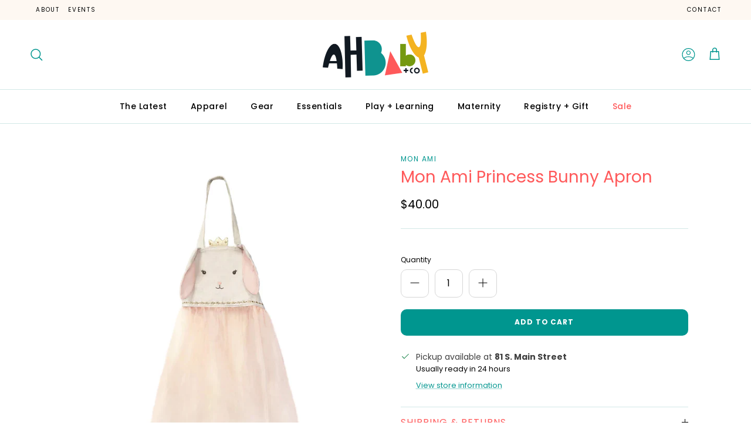

--- FILE ---
content_type: text/html; charset=utf-8
request_url: https://www.ahbabyco.com/products/mon-ami-princess-bunny-apron
body_size: 32461
content:
<!doctype html>
<html class="no-js" lang="en" dir="ltr">
<head><meta charset="utf-8">
<meta name="viewport" content="width=device-width,initial-scale=1">
<title>Mon Ami Princess Bunny Apron &ndash; AH Baby Co</title><link rel="canonical" href="https://www.ahbabyco.com/products/mon-ami-princess-bunny-apron"><meta property="og:site_name" content="AH Baby Co">
<meta property="og:url" content="https://www.ahbabyco.com/products/mon-ami-princess-bunny-apron">
<meta property="og:title" content="Mon Ami Princess Bunny Apron">
<meta property="og:type" content="product">
<meta property="og:description" content="AH Baby &amp; Co is located in Pittston, PA. AH Baby &amp; Co is a place where every single piece is thoughtfully curated with the modern parent in mind. We are confident that AH Baby + Co will become your favorite family store and family gathering destination."><meta property="og:image" content="http://www.ahbabyco.com/cdn/shop/products/bunnyapronsq_600x_d15ce2bc-152e-49a0-b9a5-ad6b4daf7e86.webp?crop=center&height=1200&v=1677100008&width=1200">
  <meta property="og:image:secure_url" content="https://www.ahbabyco.com/cdn/shop/products/bunnyapronsq_600x_d15ce2bc-152e-49a0-b9a5-ad6b4daf7e86.webp?crop=center&height=1200&v=1677100008&width=1200">
  <meta property="og:image:width" content="600">
  <meta property="og:image:height" content="600"><meta property="og:price:amount" content="40.00">
  <meta property="og:price:currency" content="USD"><meta name="twitter:card" content="summary_large_image">
<meta name="twitter:title" content="Mon Ami Princess Bunny Apron">
<meta name="twitter:description" content="AH Baby &amp; Co is located in Pittston, PA. AH Baby &amp; Co is a place where every single piece is thoughtfully curated with the modern parent in mind. We are confident that AH Baby + Co will become your favorite family store and family gathering destination.">
<style>@font-face {
  font-family: Poppins;
  font-weight: 400;
  font-style: normal;
  font-display: fallback;
  src: url("//www.ahbabyco.com/cdn/fonts/poppins/poppins_n4.0ba78fa5af9b0e1a374041b3ceaadf0a43b41362.woff2") format("woff2"),
       url("//www.ahbabyco.com/cdn/fonts/poppins/poppins_n4.214741a72ff2596839fc9760ee7a770386cf16ca.woff") format("woff");
}
@font-face {
  font-family: Poppins;
  font-weight: 700;
  font-style: normal;
  font-display: fallback;
  src: url("//www.ahbabyco.com/cdn/fonts/poppins/poppins_n7.56758dcf284489feb014a026f3727f2f20a54626.woff2") format("woff2"),
       url("//www.ahbabyco.com/cdn/fonts/poppins/poppins_n7.f34f55d9b3d3205d2cd6f64955ff4b36f0cfd8da.woff") format("woff");
}
@font-face {
  font-family: Poppins;
  font-weight: 500;
  font-style: normal;
  font-display: fallback;
  src: url("//www.ahbabyco.com/cdn/fonts/poppins/poppins_n5.ad5b4b72b59a00358afc706450c864c3c8323842.woff2") format("woff2"),
       url("//www.ahbabyco.com/cdn/fonts/poppins/poppins_n5.33757fdf985af2d24b32fcd84c9a09224d4b2c39.woff") format("woff");
}
@font-face {
  font-family: Poppins;
  font-weight: 400;
  font-style: italic;
  font-display: fallback;
  src: url("//www.ahbabyco.com/cdn/fonts/poppins/poppins_i4.846ad1e22474f856bd6b81ba4585a60799a9f5d2.woff2") format("woff2"),
       url("//www.ahbabyco.com/cdn/fonts/poppins/poppins_i4.56b43284e8b52fc64c1fd271f289a39e8477e9ec.woff") format("woff");
}
@font-face {
  font-family: Poppins;
  font-weight: 700;
  font-style: italic;
  font-display: fallback;
  src: url("//www.ahbabyco.com/cdn/fonts/poppins/poppins_i7.42fd71da11e9d101e1e6c7932199f925f9eea42d.woff2") format("woff2"),
       url("//www.ahbabyco.com/cdn/fonts/poppins/poppins_i7.ec8499dbd7616004e21155106d13837fff4cf556.woff") format("woff");
}
@font-face {
  font-family: Quicksand;
  font-weight: 500;
  font-style: normal;
  font-display: fallback;
  src: url("//www.ahbabyco.com/cdn/fonts/quicksand/quicksand_n5.8f86b119923a62b5ca76bc9a6fb25da7a7498802.woff2") format("woff2"),
       url("//www.ahbabyco.com/cdn/fonts/quicksand/quicksand_n5.c31882e058f76d723a7b6b725ac3ca095b5a2a70.woff") format("woff");
}
@font-face {
  font-family: Poppins;
  font-weight: 400;
  font-style: normal;
  font-display: fallback;
  src: url("//www.ahbabyco.com/cdn/fonts/poppins/poppins_n4.0ba78fa5af9b0e1a374041b3ceaadf0a43b41362.woff2") format("woff2"),
       url("//www.ahbabyco.com/cdn/fonts/poppins/poppins_n4.214741a72ff2596839fc9760ee7a770386cf16ca.woff") format("woff");
}
@font-face {
  font-family: Poppins;
  font-weight: 500;
  font-style: normal;
  font-display: fallback;
  src: url("//www.ahbabyco.com/cdn/fonts/poppins/poppins_n5.ad5b4b72b59a00358afc706450c864c3c8323842.woff2") format("woff2"),
       url("//www.ahbabyco.com/cdn/fonts/poppins/poppins_n5.33757fdf985af2d24b32fcd84c9a09224d4b2c39.woff") format("woff");
}
@font-face {
  font-family: Poppins;
  font-weight: 600;
  font-style: normal;
  font-display: fallback;
  src: url("//www.ahbabyco.com/cdn/fonts/poppins/poppins_n6.aa29d4918bc243723d56b59572e18228ed0786f6.woff2") format("woff2"),
       url("//www.ahbabyco.com/cdn/fonts/poppins/poppins_n6.5f815d845fe073750885d5b7e619ee00e8111208.woff") format("woff");
}
:root {
  --page-container-width:          1480px;
  --reading-container-width:       720px;
  --divider-opacity:               0.14;
  --gutter-large:                  30px;
  --gutter-desktop:                20px;
  --gutter-mobile:                 16px;
  --section-padding:               50px;
  --larger-section-padding:        80px;
  --larger-section-padding-mobile: 60px;
  --largest-section-padding:       110px;
  --aos-animate-duration:          0.6s;

  --base-font-family:              Poppins, sans-serif;
  --base-font-weight:              400;
  --base-font-style:               normal;
  --heading-font-family:           Quicksand, sans-serif;
  --heading-font-weight:           500;
  --heading-font-style:            normal;
  --logo-font-family:              Poppins, sans-serif;
  --logo-font-weight:              400;
  --logo-font-style:               normal;
  --nav-font-family:               Poppins, sans-serif;
  --nav-font-weight:               500;
  --nav-font-style:                normal;

  --base-text-size:16px;
  --base-line-height:              1.6;
  --input-text-size:16px;
  --smaller-text-size-1:13px;
  --smaller-text-size-2:14px;
  --smaller-text-size-3:13px;
  --smaller-text-size-4:12px;
  --larger-text-size:36px;
  --super-large-text-size:63px;
  --super-large-mobile-text-size:29px;
  --larger-mobile-text-size:29px;
  --logo-text-size:25px;--btn-letter-spacing: 0.08em;
    --btn-text-transform: uppercase;
    --button-text-size: 14px;
    --quickbuy-button-text-size: 13;
    --small-feature-link-font-size: 0.75em;
    --input-btn-padding-top:             1.2em;
    --input-btn-padding-bottom:          1.2em;--heading-text-transform:none;
  --nav-text-size:                      14px;
  --mobile-menu-font-weight:            inherit;

  --body-bg-color:                      255 255 255;
  --bg-color:                           255 255 255;
  --body-text-color:                    0 0 0;
  --text-color:                         0 0 0;

  --header-text-col:                    #000000;--header-text-hover-col:             var(--main-nav-link-hover-col);--header-bg-col:                     #ffffff;
  --heading-color:                     255 89 90;
  --body-heading-color:                255 89 90;
  --heading-divider-col:               #d3e8e7;

  --logo-col:                          #000000;
  --main-nav-bg:                       #ffffff;
  --main-nav-link-col:                 #000000;
  --main-nav-link-hover-col:           #00968f;
  --main-nav-link-featured-col:        #ff595a;

  --link-color:                        0 150 143;
  --body-link-color:                   0 150 143;

  --btn-bg-color:                        0 150 143;
  --btn-bg-hover-color:                  1 108 103;
  --btn-border-color:                    0 150 143;
  --btn-border-hover-color:              1 108 103;
  --btn-text-color:                      255 255 255;
  --btn-text-hover-color:                255 255 255;--btn-alt-bg-color:                    255 255 255;
  --btn-alt-text-color:                  0 150 143;
  --btn-alt-border-color:                0 150 143;
  --btn-alt-border-hover-color:          0 150 143;--btn-ter-bg-color:                    235 235 235;
  --btn-ter-text-color:                  0 0 0;
  --btn-ter-bg-hover-color:              0 150 143;
  --btn-ter-text-hover-color:            255 255 255;--btn-border-radius: 3px;--color-scheme-default:                             #ffffff;
  --color-scheme-default-color:                       255 255 255;
  --color-scheme-default-text-color:                  0 0 0;
  --color-scheme-default-head-color:                  255 89 90;
  --color-scheme-default-link-color:                  0 150 143;
  --color-scheme-default-btn-text-color:              255 255 255;
  --color-scheme-default-btn-text-hover-color:        255 255 255;
  --color-scheme-default-btn-bg-color:                0 150 143;
  --color-scheme-default-btn-bg-hover-color:          1 108 103;
  --color-scheme-default-btn-border-color:            0 150 143;
  --color-scheme-default-btn-border-hover-color:      1 108 103;
  --color-scheme-default-btn-alt-text-color:          0 150 143;
  --color-scheme-default-btn-alt-bg-color:            255 255 255;
  --color-scheme-default-btn-alt-border-color:        0 150 143;
  --color-scheme-default-btn-alt-border-hover-color:  0 150 143;

  --color-scheme-1:                             #fef8f2;
  --color-scheme-1-color:                       254 248 242;
  --color-scheme-1-text-color:                  0 0 0;
  --color-scheme-1-head-color:                  255 89 90;
  --color-scheme-1-link-color:                  0 150 143;
  --color-scheme-1-btn-text-color:              255 255 255;
  --color-scheme-1-btn-text-hover-color:        255 255 255;
  --color-scheme-1-btn-bg-color:                0 150 143;
  --color-scheme-1-btn-bg-hover-color:          1 108 103;
  --color-scheme-1-btn-border-color:            0 150 143;
  --color-scheme-1-btn-border-hover-color:      1 108 103;
  --color-scheme-1-btn-alt-text-color:          0 150 143;
  --color-scheme-1-btn-alt-bg-color:            255 255 255;
  --color-scheme-1-btn-alt-border-color:        0 150 143;
  --color-scheme-1-btn-alt-border-hover-color:  0 150 143;

  --color-scheme-2:                             #d3e8e7;
  --color-scheme-2-color:                       211 232 231;
  --color-scheme-2-text-color:                  0 0 0;
  --color-scheme-2-head-color:                  255 89 90;
  --color-scheme-2-link-color:                  0 150 143;
  --color-scheme-2-btn-text-color:              255 255 255;
  --color-scheme-2-btn-text-hover-color:        255 255 255;
  --color-scheme-2-btn-bg-color:                0 150 143;
  --color-scheme-2-btn-bg-hover-color:          1 108 103;
  --color-scheme-2-btn-border-color:            0 150 143;
  --color-scheme-2-btn-border-hover-color:      1 108 103;
  --color-scheme-2-btn-alt-text-color:          0 150 143;
  --color-scheme-2-btn-alt-bg-color:            255 255 255;
  --color-scheme-2-btn-alt-border-color:        0 150 143;
  --color-scheme-2-btn-alt-border-hover-color:  0 150 143;

  /* Shop Pay payment terms */
  --payment-terms-background-color:    #ffffff;--quickbuy-bg: 254 248 242;--body-input-background-color:       rgb(var(--body-bg-color));
  --input-background-color:            rgb(var(--body-bg-color));
  --body-input-text-color:             var(--body-text-color);
  --input-text-color:                  var(--body-text-color);
  --body-input-border-color:           rgb(191, 191, 191);
  --input-border-color:                rgb(191, 191, 191);
  --input-border-color-hover:          rgb(115, 115, 115);
  --input-border-color-active:         rgb(0, 0, 0);

  --swatch-cross-svg:                  url("data:image/svg+xml,%3Csvg xmlns='http://www.w3.org/2000/svg' width='240' height='240' viewBox='0 0 24 24' fill='none' stroke='rgb(191, 191, 191)' stroke-width='0.09' preserveAspectRatio='none' %3E%3Cline x1='24' y1='0' x2='0' y2='24'%3E%3C/line%3E%3C/svg%3E");
  --swatch-cross-hover:                url("data:image/svg+xml,%3Csvg xmlns='http://www.w3.org/2000/svg' width='240' height='240' viewBox='0 0 24 24' fill='none' stroke='rgb(115, 115, 115)' stroke-width='0.09' preserveAspectRatio='none' %3E%3Cline x1='24' y1='0' x2='0' y2='24'%3E%3C/line%3E%3C/svg%3E");
  --swatch-cross-active:               url("data:image/svg+xml,%3Csvg xmlns='http://www.w3.org/2000/svg' width='240' height='240' viewBox='0 0 24 24' fill='none' stroke='rgb(0, 0, 0)' stroke-width='0.09' preserveAspectRatio='none' %3E%3Cline x1='24' y1='0' x2='0' y2='24'%3E%3C/line%3E%3C/svg%3E");

  --footer-divider-col:                #00968f;
  --footer-text-col:                   0 0 0;
  --footer-heading-col:                255 89 90;
  --footer-bg:                         #d3e8e7;--product-label-overlay-justify: flex-start;--product-label-overlay-align: flex-start;--product-label-overlay-reduction-text:   #ffffff;
  --product-label-overlay-reduction-bg:     #ff595a;
  --product-label-overlay-stock-text:       #ffffff;
  --product-label-overlay-stock-bg:         #f4b223;
  --product-label-overlay-new-text:         #ffffff;
  --product-label-overlay-new-bg:           #00968f;
  --product-label-overlay-meta-text:        #ffffff;
  --product-label-overlay-meta-bg:          #00968f;
  --product-label-sale-text:                #ff595a;
  --product-label-sold-text:                #6c6c6c;
  --product-label-preorder-text:            #00968f;

  --product-block-crop-align:               center;

  
  --product-block-price-align:              flex-start;
  --product-block-price-item-margin-start:  initial;
  --product-block-price-item-margin-end:    .5rem;
  

  --collection-block-image-position:   center center;

  --swatch-picker-image-size:          40px;
  --swatch-crop-align:                 center center;

  --image-overlay-text-color:          255 255 255;--image-overlay-bg:                  rgba(0, 0, 0, 0.35);
  --image-overlay-shadow-start:        rgb(0 0 0 / 0.27);
  --image-overlay-box-opacity:         0.9;.image-overlay--bg-box .text-overlay .text-overlay__text {
      --image-overlay-box-bg: 255 255 255;
      --heading-color: var(--body-heading-color);
      --text-color: var(--body-text-color);
      --link-color: var(--body-link-color);
    }--product-inventory-ok-box-color:            #e1eac0;
  --product-inventory-ok-text-color:           #789904;
  --product-inventory-ok-icon-box-fill-color:  #fff;
  --product-inventory-low-box-color:           #fdeac0;
  --product-inventory-low-text-color:          #f4b223;
  --product-inventory-low-icon-box-fill-color: #fff;
  --product-inventory-low-text-color-channels: 120, 153, 4;
  --product-inventory-ok-text-color-channels:  244, 178, 35;

  --rating-star-color: 255 89 90;
}::selection {
    background: rgb(var(--body-heading-color));
    color: rgb(var(--body-bg-color));
  }
  ::-moz-selection {
    background: rgb(var(--body-heading-color));
    color: rgb(var(--body-bg-color));
  }.use-color-scheme--default {
  --product-label-sale-text:           #ff595a;
  --product-label-sold-text:           #6c6c6c;
  --product-label-preorder-text:       #00968f;
  --input-background-color:            rgb(var(--body-bg-color));
  --input-text-color:                  var(--body-input-text-color);
  --input-border-color:                rgb(191, 191, 191);
  --input-border-color-hover:          rgb(115, 115, 115);
  --input-border-color-active:         rgb(0, 0, 0);
}</style>

  <link href="//www.ahbabyco.com/cdn/shop/t/7/assets/main.css?v=155629054497702245621725994299" rel="stylesheet" type="text/css" media="all" />
<link rel="preload" as="font" href="//www.ahbabyco.com/cdn/fonts/poppins/poppins_n4.0ba78fa5af9b0e1a374041b3ceaadf0a43b41362.woff2" type="font/woff2" crossorigin><link rel="preload" as="font" href="//www.ahbabyco.com/cdn/fonts/quicksand/quicksand_n5.8f86b119923a62b5ca76bc9a6fb25da7a7498802.woff2" type="font/woff2" crossorigin><script>
    document.documentElement.className = document.documentElement.className.replace('no-js', 'js');

    window.theme = {
      info: {
        name: 'Symmetry',
        version: '7.3.0'
      },
      device: {
        hasTouch: window.matchMedia('(any-pointer: coarse)').matches,
        hasHover: window.matchMedia('(hover: hover)').matches
      },
      mediaQueries: {
        md: '(min-width: 768px)',
        productMediaCarouselBreak: '(min-width: 1041px)'
      },
      routes: {
        base: 'https://www.ahbabyco.com',
        cart: '/cart',
        cartAdd: '/cart/add.js',
        cartUpdate: '/cart/update.js',
        predictiveSearch: '/search/suggest'
      },
      strings: {
        cartTermsConfirmation: "You must agree to the terms and conditions before continuing.",
        cartItemsQuantityError: "You can only add [QUANTITY] of this item to your cart.",
        generalSearchViewAll: "View all search results",
        noStock: "Sold out",
        noVariant: "Unavailable",
        productsProductChooseA: "Choose a",
        generalSearchPages: "Pages",
        generalSearchNoResultsWithoutTerms: "Sorry, we couldnʼt find any results",
        shippingCalculator: {
          singleRate: "There is one shipping rate for this destination:",
          multipleRates: "There are multiple shipping rates for this destination:",
          noRates: "We do not ship to this destination."
        }
      },
      settings: {
        moneyWithCurrencyFormat: "${{amount}} USD",
        cartType: "page",
        afterAddToCart: "drawer",
        quickbuyStyle: "button",
        externalLinksNewTab: true,
        internalLinksSmoothScroll: true
      }
    }

    theme.inlineNavigationCheck = function() {
      var pageHeader = document.querySelector('.pageheader'),
          inlineNavContainer = pageHeader.querySelector('.logo-area__left__inner'),
          inlineNav = inlineNavContainer.querySelector('.navigation--left');
      if (inlineNav && getComputedStyle(inlineNav).display != 'none') {
        var inlineMenuCentered = document.querySelector('.pageheader--layout-inline-menu-center'),
            logoContainer = document.querySelector('.logo-area__middle__inner');
        if(inlineMenuCentered) {
          var rightWidth = document.querySelector('.logo-area__right__inner').clientWidth,
              middleWidth = logoContainer.clientWidth,
              logoArea = document.querySelector('.logo-area'),
              computedLogoAreaStyle = getComputedStyle(logoArea),
              logoAreaInnerWidth = logoArea.clientWidth - Math.ceil(parseFloat(computedLogoAreaStyle.paddingLeft)) - Math.ceil(parseFloat(computedLogoAreaStyle.paddingRight)),
              availableNavWidth = logoAreaInnerWidth - Math.max(rightWidth, middleWidth) * 2 - 40;
          inlineNavContainer.style.maxWidth = availableNavWidth + 'px';
        }

        var firstInlineNavLink = inlineNav.querySelector('.navigation__item:first-child'),
            lastInlineNavLink = inlineNav.querySelector('.navigation__item:last-child');
        if (lastInlineNavLink) {
          var inlineNavWidth = null;
          if(document.querySelector('html[dir=rtl]')) {
            inlineNavWidth = firstInlineNavLink.offsetLeft - lastInlineNavLink.offsetLeft + firstInlineNavLink.offsetWidth;
          } else {
            inlineNavWidth = lastInlineNavLink.offsetLeft - firstInlineNavLink.offsetLeft + lastInlineNavLink.offsetWidth;
          }
          if (inlineNavContainer.offsetWidth >= inlineNavWidth) {
            pageHeader.classList.add('pageheader--layout-inline-permitted');
            var tallLogo = logoContainer.clientHeight > lastInlineNavLink.clientHeight + 20;
            if (tallLogo) {
              inlineNav.classList.add('navigation--tight-underline');
            } else {
              inlineNav.classList.remove('navigation--tight-underline');
            }
          } else {
            pageHeader.classList.remove('pageheader--layout-inline-permitted');
          }
        }
      }
    };

    theme.setInitialHeaderHeightProperty = () => {
      const section = document.querySelector('.section-header');
      if (section) {
        document.documentElement.style.setProperty('--theme-header-height', Math.ceil(section.clientHeight) + 'px');
      }
    };
  </script>

  <script src="//www.ahbabyco.com/cdn/shop/t/7/assets/main.js?v=130413789441103270671726679234" defer></script>
    <script src="//www.ahbabyco.com/cdn/shop/t/7/assets/animate-on-scroll.js?v=15249566486942820451725994299" defer></script>
    <link href="//www.ahbabyco.com/cdn/shop/t/7/assets/animate-on-scroll.css?v=116824741000487223811725994299" rel="stylesheet" type="text/css" media="all" />
  

  <script>window.performance && window.performance.mark && window.performance.mark('shopify.content_for_header.start');</script><meta name="facebook-domain-verification" content="89we3e9qwqvwd3xzhok9kbjdwgajon">
<meta id="shopify-digital-wallet" name="shopify-digital-wallet" content="/57382961324/digital_wallets/dialog">
<meta name="shopify-checkout-api-token" content="4b5b5f035051411968db55ae5cda4e80">
<link rel="alternate" type="application/json+oembed" href="https://www.ahbabyco.com/products/mon-ami-princess-bunny-apron.oembed">
<script async="async" src="/checkouts/internal/preloads.js?locale=en-US"></script>
<link rel="preconnect" href="https://shop.app" crossorigin="anonymous">
<script async="async" src="https://shop.app/checkouts/internal/preloads.js?locale=en-US&shop_id=57382961324" crossorigin="anonymous"></script>
<script id="apple-pay-shop-capabilities" type="application/json">{"shopId":57382961324,"countryCode":"US","currencyCode":"USD","merchantCapabilities":["supports3DS"],"merchantId":"gid:\/\/shopify\/Shop\/57382961324","merchantName":"AH Baby Co","requiredBillingContactFields":["postalAddress","email","phone"],"requiredShippingContactFields":["postalAddress","email","phone"],"shippingType":"shipping","supportedNetworks":["visa","masterCard","amex","discover","elo","jcb"],"total":{"type":"pending","label":"AH Baby Co","amount":"1.00"},"shopifyPaymentsEnabled":true,"supportsSubscriptions":true}</script>
<script id="shopify-features" type="application/json">{"accessToken":"4b5b5f035051411968db55ae5cda4e80","betas":["rich-media-storefront-analytics"],"domain":"www.ahbabyco.com","predictiveSearch":true,"shopId":57382961324,"locale":"en"}</script>
<script>var Shopify = Shopify || {};
Shopify.shop = "ah-baby-co.myshopify.com";
Shopify.locale = "en";
Shopify.currency = {"active":"USD","rate":"1.0"};
Shopify.country = "US";
Shopify.theme = {"name":"AH Baby X Symmetry (Momentum - Live!)","id":143562506494,"schema_name":"Symmetry","schema_version":"7.3.0","theme_store_id":568,"role":"main"};
Shopify.theme.handle = "null";
Shopify.theme.style = {"id":null,"handle":null};
Shopify.cdnHost = "www.ahbabyco.com/cdn";
Shopify.routes = Shopify.routes || {};
Shopify.routes.root = "/";</script>
<script type="module">!function(o){(o.Shopify=o.Shopify||{}).modules=!0}(window);</script>
<script>!function(o){function n(){var o=[];function n(){o.push(Array.prototype.slice.apply(arguments))}return n.q=o,n}var t=o.Shopify=o.Shopify||{};t.loadFeatures=n(),t.autoloadFeatures=n()}(window);</script>
<script>
  window.ShopifyPay = window.ShopifyPay || {};
  window.ShopifyPay.apiHost = "shop.app\/pay";
  window.ShopifyPay.redirectState = null;
</script>
<script id="shop-js-analytics" type="application/json">{"pageType":"product"}</script>
<script defer="defer" async type="module" src="//www.ahbabyco.com/cdn/shopifycloud/shop-js/modules/v2/client.init-shop-cart-sync_BT-GjEfc.en.esm.js"></script>
<script defer="defer" async type="module" src="//www.ahbabyco.com/cdn/shopifycloud/shop-js/modules/v2/chunk.common_D58fp_Oc.esm.js"></script>
<script defer="defer" async type="module" src="//www.ahbabyco.com/cdn/shopifycloud/shop-js/modules/v2/chunk.modal_xMitdFEc.esm.js"></script>
<script type="module">
  await import("//www.ahbabyco.com/cdn/shopifycloud/shop-js/modules/v2/client.init-shop-cart-sync_BT-GjEfc.en.esm.js");
await import("//www.ahbabyco.com/cdn/shopifycloud/shop-js/modules/v2/chunk.common_D58fp_Oc.esm.js");
await import("//www.ahbabyco.com/cdn/shopifycloud/shop-js/modules/v2/chunk.modal_xMitdFEc.esm.js");

  window.Shopify.SignInWithShop?.initShopCartSync?.({"fedCMEnabled":true,"windoidEnabled":true});

</script>
<script>
  window.Shopify = window.Shopify || {};
  if (!window.Shopify.featureAssets) window.Shopify.featureAssets = {};
  window.Shopify.featureAssets['shop-js'] = {"shop-cart-sync":["modules/v2/client.shop-cart-sync_DZOKe7Ll.en.esm.js","modules/v2/chunk.common_D58fp_Oc.esm.js","modules/v2/chunk.modal_xMitdFEc.esm.js"],"init-fed-cm":["modules/v2/client.init-fed-cm_B6oLuCjv.en.esm.js","modules/v2/chunk.common_D58fp_Oc.esm.js","modules/v2/chunk.modal_xMitdFEc.esm.js"],"shop-cash-offers":["modules/v2/client.shop-cash-offers_D2sdYoxE.en.esm.js","modules/v2/chunk.common_D58fp_Oc.esm.js","modules/v2/chunk.modal_xMitdFEc.esm.js"],"shop-login-button":["modules/v2/client.shop-login-button_QeVjl5Y3.en.esm.js","modules/v2/chunk.common_D58fp_Oc.esm.js","modules/v2/chunk.modal_xMitdFEc.esm.js"],"pay-button":["modules/v2/client.pay-button_DXTOsIq6.en.esm.js","modules/v2/chunk.common_D58fp_Oc.esm.js","modules/v2/chunk.modal_xMitdFEc.esm.js"],"shop-button":["modules/v2/client.shop-button_DQZHx9pm.en.esm.js","modules/v2/chunk.common_D58fp_Oc.esm.js","modules/v2/chunk.modal_xMitdFEc.esm.js"],"avatar":["modules/v2/client.avatar_BTnouDA3.en.esm.js"],"init-windoid":["modules/v2/client.init-windoid_CR1B-cfM.en.esm.js","modules/v2/chunk.common_D58fp_Oc.esm.js","modules/v2/chunk.modal_xMitdFEc.esm.js"],"init-shop-for-new-customer-accounts":["modules/v2/client.init-shop-for-new-customer-accounts_C_vY_xzh.en.esm.js","modules/v2/client.shop-login-button_QeVjl5Y3.en.esm.js","modules/v2/chunk.common_D58fp_Oc.esm.js","modules/v2/chunk.modal_xMitdFEc.esm.js"],"init-shop-email-lookup-coordinator":["modules/v2/client.init-shop-email-lookup-coordinator_BI7n9ZSv.en.esm.js","modules/v2/chunk.common_D58fp_Oc.esm.js","modules/v2/chunk.modal_xMitdFEc.esm.js"],"init-shop-cart-sync":["modules/v2/client.init-shop-cart-sync_BT-GjEfc.en.esm.js","modules/v2/chunk.common_D58fp_Oc.esm.js","modules/v2/chunk.modal_xMitdFEc.esm.js"],"shop-toast-manager":["modules/v2/client.shop-toast-manager_DiYdP3xc.en.esm.js","modules/v2/chunk.common_D58fp_Oc.esm.js","modules/v2/chunk.modal_xMitdFEc.esm.js"],"init-customer-accounts":["modules/v2/client.init-customer-accounts_D9ZNqS-Q.en.esm.js","modules/v2/client.shop-login-button_QeVjl5Y3.en.esm.js","modules/v2/chunk.common_D58fp_Oc.esm.js","modules/v2/chunk.modal_xMitdFEc.esm.js"],"init-customer-accounts-sign-up":["modules/v2/client.init-customer-accounts-sign-up_iGw4briv.en.esm.js","modules/v2/client.shop-login-button_QeVjl5Y3.en.esm.js","modules/v2/chunk.common_D58fp_Oc.esm.js","modules/v2/chunk.modal_xMitdFEc.esm.js"],"shop-follow-button":["modules/v2/client.shop-follow-button_CqMgW2wH.en.esm.js","modules/v2/chunk.common_D58fp_Oc.esm.js","modules/v2/chunk.modal_xMitdFEc.esm.js"],"checkout-modal":["modules/v2/client.checkout-modal_xHeaAweL.en.esm.js","modules/v2/chunk.common_D58fp_Oc.esm.js","modules/v2/chunk.modal_xMitdFEc.esm.js"],"shop-login":["modules/v2/client.shop-login_D91U-Q7h.en.esm.js","modules/v2/chunk.common_D58fp_Oc.esm.js","modules/v2/chunk.modal_xMitdFEc.esm.js"],"lead-capture":["modules/v2/client.lead-capture_BJmE1dJe.en.esm.js","modules/v2/chunk.common_D58fp_Oc.esm.js","modules/v2/chunk.modal_xMitdFEc.esm.js"],"payment-terms":["modules/v2/client.payment-terms_Ci9AEqFq.en.esm.js","modules/v2/chunk.common_D58fp_Oc.esm.js","modules/v2/chunk.modal_xMitdFEc.esm.js"]};
</script>
<script>(function() {
  var isLoaded = false;
  function asyncLoad() {
    if (isLoaded) return;
    isLoaded = true;
    var urls = ["https:\/\/omnisnippet1.com\/platforms\/shopify.js?source=scriptTag\u0026v=2025-05-15T12\u0026shop=ah-baby-co.myshopify.com"];
    for (var i = 0; i < urls.length; i++) {
      var s = document.createElement('script');
      s.type = 'text/javascript';
      s.async = true;
      s.src = urls[i];
      var x = document.getElementsByTagName('script')[0];
      x.parentNode.insertBefore(s, x);
    }
  };
  if(window.attachEvent) {
    window.attachEvent('onload', asyncLoad);
  } else {
    window.addEventListener('load', asyncLoad, false);
  }
})();</script>
<script id="__st">var __st={"a":57382961324,"offset":-18000,"reqid":"5a126939-87da-4123-8f34-9f2ce312d9ee-1769083774","pageurl":"www.ahbabyco.com\/products\/mon-ami-princess-bunny-apron","u":"73acc624eb55","p":"product","rtyp":"product","rid":7998334796030};</script>
<script>window.ShopifyPaypalV4VisibilityTracking = true;</script>
<script id="captcha-bootstrap">!function(){'use strict';const t='contact',e='account',n='new_comment',o=[[t,t],['blogs',n],['comments',n],[t,'customer']],c=[[e,'customer_login'],[e,'guest_login'],[e,'recover_customer_password'],[e,'create_customer']],r=t=>t.map((([t,e])=>`form[action*='/${t}']:not([data-nocaptcha='true']) input[name='form_type'][value='${e}']`)).join(','),a=t=>()=>t?[...document.querySelectorAll(t)].map((t=>t.form)):[];function s(){const t=[...o],e=r(t);return a(e)}const i='password',u='form_key',d=['recaptcha-v3-token','g-recaptcha-response','h-captcha-response',i],f=()=>{try{return window.sessionStorage}catch{return}},m='__shopify_v',_=t=>t.elements[u];function p(t,e,n=!1){try{const o=window.sessionStorage,c=JSON.parse(o.getItem(e)),{data:r}=function(t){const{data:e,action:n}=t;return t[m]||n?{data:e,action:n}:{data:t,action:n}}(c);for(const[e,n]of Object.entries(r))t.elements[e]&&(t.elements[e].value=n);n&&o.removeItem(e)}catch(o){console.error('form repopulation failed',{error:o})}}const l='form_type',E='cptcha';function T(t){t.dataset[E]=!0}const w=window,h=w.document,L='Shopify',v='ce_forms',y='captcha';let A=!1;((t,e)=>{const n=(g='f06e6c50-85a8-45c8-87d0-21a2b65856fe',I='https://cdn.shopify.com/shopifycloud/storefront-forms-hcaptcha/ce_storefront_forms_captcha_hcaptcha.v1.5.2.iife.js',D={infoText:'Protected by hCaptcha',privacyText:'Privacy',termsText:'Terms'},(t,e,n)=>{const o=w[L][v],c=o.bindForm;if(c)return c(t,g,e,D).then(n);var r;o.q.push([[t,g,e,D],n]),r=I,A||(h.body.append(Object.assign(h.createElement('script'),{id:'captcha-provider',async:!0,src:r})),A=!0)});var g,I,D;w[L]=w[L]||{},w[L][v]=w[L][v]||{},w[L][v].q=[],w[L][y]=w[L][y]||{},w[L][y].protect=function(t,e){n(t,void 0,e),T(t)},Object.freeze(w[L][y]),function(t,e,n,w,h,L){const[v,y,A,g]=function(t,e,n){const i=e?o:[],u=t?c:[],d=[...i,...u],f=r(d),m=r(i),_=r(d.filter((([t,e])=>n.includes(e))));return[a(f),a(m),a(_),s()]}(w,h,L),I=t=>{const e=t.target;return e instanceof HTMLFormElement?e:e&&e.form},D=t=>v().includes(t);t.addEventListener('submit',(t=>{const e=I(t);if(!e)return;const n=D(e)&&!e.dataset.hcaptchaBound&&!e.dataset.recaptchaBound,o=_(e),c=g().includes(e)&&(!o||!o.value);(n||c)&&t.preventDefault(),c&&!n&&(function(t){try{if(!f())return;!function(t){const e=f();if(!e)return;const n=_(t);if(!n)return;const o=n.value;o&&e.removeItem(o)}(t);const e=Array.from(Array(32),(()=>Math.random().toString(36)[2])).join('');!function(t,e){_(t)||t.append(Object.assign(document.createElement('input'),{type:'hidden',name:u})),t.elements[u].value=e}(t,e),function(t,e){const n=f();if(!n)return;const o=[...t.querySelectorAll(`input[type='${i}']`)].map((({name:t})=>t)),c=[...d,...o],r={};for(const[a,s]of new FormData(t).entries())c.includes(a)||(r[a]=s);n.setItem(e,JSON.stringify({[m]:1,action:t.action,data:r}))}(t,e)}catch(e){console.error('failed to persist form',e)}}(e),e.submit())}));const S=(t,e)=>{t&&!t.dataset[E]&&(n(t,e.some((e=>e===t))),T(t))};for(const o of['focusin','change'])t.addEventListener(o,(t=>{const e=I(t);D(e)&&S(e,y())}));const B=e.get('form_key'),M=e.get(l),P=B&&M;t.addEventListener('DOMContentLoaded',(()=>{const t=y();if(P)for(const e of t)e.elements[l].value===M&&p(e,B);[...new Set([...A(),...v().filter((t=>'true'===t.dataset.shopifyCaptcha))])].forEach((e=>S(e,t)))}))}(h,new URLSearchParams(w.location.search),n,t,e,['guest_login'])})(!0,!0)}();</script>
<script integrity="sha256-4kQ18oKyAcykRKYeNunJcIwy7WH5gtpwJnB7kiuLZ1E=" data-source-attribution="shopify.loadfeatures" defer="defer" src="//www.ahbabyco.com/cdn/shopifycloud/storefront/assets/storefront/load_feature-a0a9edcb.js" crossorigin="anonymous"></script>
<script crossorigin="anonymous" defer="defer" src="//www.ahbabyco.com/cdn/shopifycloud/storefront/assets/shopify_pay/storefront-65b4c6d7.js?v=20250812"></script>
<script data-source-attribution="shopify.dynamic_checkout.dynamic.init">var Shopify=Shopify||{};Shopify.PaymentButton=Shopify.PaymentButton||{isStorefrontPortableWallets:!0,init:function(){window.Shopify.PaymentButton.init=function(){};var t=document.createElement("script");t.src="https://www.ahbabyco.com/cdn/shopifycloud/portable-wallets/latest/portable-wallets.en.js",t.type="module",document.head.appendChild(t)}};
</script>
<script data-source-attribution="shopify.dynamic_checkout.buyer_consent">
  function portableWalletsHideBuyerConsent(e){var t=document.getElementById("shopify-buyer-consent"),n=document.getElementById("shopify-subscription-policy-button");t&&n&&(t.classList.add("hidden"),t.setAttribute("aria-hidden","true"),n.removeEventListener("click",e))}function portableWalletsShowBuyerConsent(e){var t=document.getElementById("shopify-buyer-consent"),n=document.getElementById("shopify-subscription-policy-button");t&&n&&(t.classList.remove("hidden"),t.removeAttribute("aria-hidden"),n.addEventListener("click",e))}window.Shopify?.PaymentButton&&(window.Shopify.PaymentButton.hideBuyerConsent=portableWalletsHideBuyerConsent,window.Shopify.PaymentButton.showBuyerConsent=portableWalletsShowBuyerConsent);
</script>
<script data-source-attribution="shopify.dynamic_checkout.cart.bootstrap">document.addEventListener("DOMContentLoaded",(function(){function t(){return document.querySelector("shopify-accelerated-checkout-cart, shopify-accelerated-checkout")}if(t())Shopify.PaymentButton.init();else{new MutationObserver((function(e,n){t()&&(Shopify.PaymentButton.init(),n.disconnect())})).observe(document.body,{childList:!0,subtree:!0})}}));
</script>
<link id="shopify-accelerated-checkout-styles" rel="stylesheet" media="screen" href="https://www.ahbabyco.com/cdn/shopifycloud/portable-wallets/latest/accelerated-checkout-backwards-compat.css" crossorigin="anonymous">
<style id="shopify-accelerated-checkout-cart">
        #shopify-buyer-consent {
  margin-top: 1em;
  display: inline-block;
  width: 100%;
}

#shopify-buyer-consent.hidden {
  display: none;
}

#shopify-subscription-policy-button {
  background: none;
  border: none;
  padding: 0;
  text-decoration: underline;
  font-size: inherit;
  cursor: pointer;
}

#shopify-subscription-policy-button::before {
  box-shadow: none;
}

      </style>
<script id="sections-script" data-sections="cc-related-products" defer="defer" src="//www.ahbabyco.com/cdn/shop/t/7/compiled_assets/scripts.js?v=2597"></script>
<script>window.performance && window.performance.mark && window.performance.mark('shopify.content_for_header.end');</script>
<!-- CC Custom Head Start --><!-- CC Custom Head End --><link rel="preconnect" href="https://fonts.googleapis.com">
<link rel="preconnect" href="https://fonts.gstatic.com" crossorigin>
<link href="https://fonts.googleapis.com/css2?family=Chewy&display=swap" rel="stylesheet">

  <link href="//www.ahbabyco.com/cdn/shop/t/7/assets/momentum.css?v=5265925352271045251727984020" rel="stylesheet" type="text/css" media="all" />
<link href="https://monorail-edge.shopifysvc.com" rel="dns-prefetch">
<script>(function(){if ("sendBeacon" in navigator && "performance" in window) {try {var session_token_from_headers = performance.getEntriesByType('navigation')[0].serverTiming.find(x => x.name == '_s').description;} catch {var session_token_from_headers = undefined;}var session_cookie_matches = document.cookie.match(/_shopify_s=([^;]*)/);var session_token_from_cookie = session_cookie_matches && session_cookie_matches.length === 2 ? session_cookie_matches[1] : "";var session_token = session_token_from_headers || session_token_from_cookie || "";function handle_abandonment_event(e) {var entries = performance.getEntries().filter(function(entry) {return /monorail-edge.shopifysvc.com/.test(entry.name);});if (!window.abandonment_tracked && entries.length === 0) {window.abandonment_tracked = true;var currentMs = Date.now();var navigation_start = performance.timing.navigationStart;var payload = {shop_id: 57382961324,url: window.location.href,navigation_start,duration: currentMs - navigation_start,session_token,page_type: "product"};window.navigator.sendBeacon("https://monorail-edge.shopifysvc.com/v1/produce", JSON.stringify({schema_id: "online_store_buyer_site_abandonment/1.1",payload: payload,metadata: {event_created_at_ms: currentMs,event_sent_at_ms: currentMs}}));}}window.addEventListener('pagehide', handle_abandonment_event);}}());</script>
<script id="web-pixels-manager-setup">(function e(e,d,r,n,o){if(void 0===o&&(o={}),!Boolean(null===(a=null===(i=window.Shopify)||void 0===i?void 0:i.analytics)||void 0===a?void 0:a.replayQueue)){var i,a;window.Shopify=window.Shopify||{};var t=window.Shopify;t.analytics=t.analytics||{};var s=t.analytics;s.replayQueue=[],s.publish=function(e,d,r){return s.replayQueue.push([e,d,r]),!0};try{self.performance.mark("wpm:start")}catch(e){}var l=function(){var e={modern:/Edge?\/(1{2}[4-9]|1[2-9]\d|[2-9]\d{2}|\d{4,})\.\d+(\.\d+|)|Firefox\/(1{2}[4-9]|1[2-9]\d|[2-9]\d{2}|\d{4,})\.\d+(\.\d+|)|Chrom(ium|e)\/(9{2}|\d{3,})\.\d+(\.\d+|)|(Maci|X1{2}).+ Version\/(15\.\d+|(1[6-9]|[2-9]\d|\d{3,})\.\d+)([,.]\d+|)( \(\w+\)|)( Mobile\/\w+|) Safari\/|Chrome.+OPR\/(9{2}|\d{3,})\.\d+\.\d+|(CPU[ +]OS|iPhone[ +]OS|CPU[ +]iPhone|CPU IPhone OS|CPU iPad OS)[ +]+(15[._]\d+|(1[6-9]|[2-9]\d|\d{3,})[._]\d+)([._]\d+|)|Android:?[ /-](13[3-9]|1[4-9]\d|[2-9]\d{2}|\d{4,})(\.\d+|)(\.\d+|)|Android.+Firefox\/(13[5-9]|1[4-9]\d|[2-9]\d{2}|\d{4,})\.\d+(\.\d+|)|Android.+Chrom(ium|e)\/(13[3-9]|1[4-9]\d|[2-9]\d{2}|\d{4,})\.\d+(\.\d+|)|SamsungBrowser\/([2-9]\d|\d{3,})\.\d+/,legacy:/Edge?\/(1[6-9]|[2-9]\d|\d{3,})\.\d+(\.\d+|)|Firefox\/(5[4-9]|[6-9]\d|\d{3,})\.\d+(\.\d+|)|Chrom(ium|e)\/(5[1-9]|[6-9]\d|\d{3,})\.\d+(\.\d+|)([\d.]+$|.*Safari\/(?![\d.]+ Edge\/[\d.]+$))|(Maci|X1{2}).+ Version\/(10\.\d+|(1[1-9]|[2-9]\d|\d{3,})\.\d+)([,.]\d+|)( \(\w+\)|)( Mobile\/\w+|) Safari\/|Chrome.+OPR\/(3[89]|[4-9]\d|\d{3,})\.\d+\.\d+|(CPU[ +]OS|iPhone[ +]OS|CPU[ +]iPhone|CPU IPhone OS|CPU iPad OS)[ +]+(10[._]\d+|(1[1-9]|[2-9]\d|\d{3,})[._]\d+)([._]\d+|)|Android:?[ /-](13[3-9]|1[4-9]\d|[2-9]\d{2}|\d{4,})(\.\d+|)(\.\d+|)|Mobile Safari.+OPR\/([89]\d|\d{3,})\.\d+\.\d+|Android.+Firefox\/(13[5-9]|1[4-9]\d|[2-9]\d{2}|\d{4,})\.\d+(\.\d+|)|Android.+Chrom(ium|e)\/(13[3-9]|1[4-9]\d|[2-9]\d{2}|\d{4,})\.\d+(\.\d+|)|Android.+(UC? ?Browser|UCWEB|U3)[ /]?(15\.([5-9]|\d{2,})|(1[6-9]|[2-9]\d|\d{3,})\.\d+)\.\d+|SamsungBrowser\/(5\.\d+|([6-9]|\d{2,})\.\d+)|Android.+MQ{2}Browser\/(14(\.(9|\d{2,})|)|(1[5-9]|[2-9]\d|\d{3,})(\.\d+|))(\.\d+|)|K[Aa][Ii]OS\/(3\.\d+|([4-9]|\d{2,})\.\d+)(\.\d+|)/},d=e.modern,r=e.legacy,n=navigator.userAgent;return n.match(d)?"modern":n.match(r)?"legacy":"unknown"}(),u="modern"===l?"modern":"legacy",c=(null!=n?n:{modern:"",legacy:""})[u],f=function(e){return[e.baseUrl,"/wpm","/b",e.hashVersion,"modern"===e.buildTarget?"m":"l",".js"].join("")}({baseUrl:d,hashVersion:r,buildTarget:u}),m=function(e){var d=e.version,r=e.bundleTarget,n=e.surface,o=e.pageUrl,i=e.monorailEndpoint;return{emit:function(e){var a=e.status,t=e.errorMsg,s=(new Date).getTime(),l=JSON.stringify({metadata:{event_sent_at_ms:s},events:[{schema_id:"web_pixels_manager_load/3.1",payload:{version:d,bundle_target:r,page_url:o,status:a,surface:n,error_msg:t},metadata:{event_created_at_ms:s}}]});if(!i)return console&&console.warn&&console.warn("[Web Pixels Manager] No Monorail endpoint provided, skipping logging."),!1;try{return self.navigator.sendBeacon.bind(self.navigator)(i,l)}catch(e){}var u=new XMLHttpRequest;try{return u.open("POST",i,!0),u.setRequestHeader("Content-Type","text/plain"),u.send(l),!0}catch(e){return console&&console.warn&&console.warn("[Web Pixels Manager] Got an unhandled error while logging to Monorail."),!1}}}}({version:r,bundleTarget:l,surface:e.surface,pageUrl:self.location.href,monorailEndpoint:e.monorailEndpoint});try{o.browserTarget=l,function(e){var d=e.src,r=e.async,n=void 0===r||r,o=e.onload,i=e.onerror,a=e.sri,t=e.scriptDataAttributes,s=void 0===t?{}:t,l=document.createElement("script"),u=document.querySelector("head"),c=document.querySelector("body");if(l.async=n,l.src=d,a&&(l.integrity=a,l.crossOrigin="anonymous"),s)for(var f in s)if(Object.prototype.hasOwnProperty.call(s,f))try{l.dataset[f]=s[f]}catch(e){}if(o&&l.addEventListener("load",o),i&&l.addEventListener("error",i),u)u.appendChild(l);else{if(!c)throw new Error("Did not find a head or body element to append the script");c.appendChild(l)}}({src:f,async:!0,onload:function(){if(!function(){var e,d;return Boolean(null===(d=null===(e=window.Shopify)||void 0===e?void 0:e.analytics)||void 0===d?void 0:d.initialized)}()){var d=window.webPixelsManager.init(e)||void 0;if(d){var r=window.Shopify.analytics;r.replayQueue.forEach((function(e){var r=e[0],n=e[1],o=e[2];d.publishCustomEvent(r,n,o)})),r.replayQueue=[],r.publish=d.publishCustomEvent,r.visitor=d.visitor,r.initialized=!0}}},onerror:function(){return m.emit({status:"failed",errorMsg:"".concat(f," has failed to load")})},sri:function(e){var d=/^sha384-[A-Za-z0-9+/=]+$/;return"string"==typeof e&&d.test(e)}(c)?c:"",scriptDataAttributes:o}),m.emit({status:"loading"})}catch(e){m.emit({status:"failed",errorMsg:(null==e?void 0:e.message)||"Unknown error"})}}})({shopId: 57382961324,storefrontBaseUrl: "https://www.ahbabyco.com",extensionsBaseUrl: "https://extensions.shopifycdn.com/cdn/shopifycloud/web-pixels-manager",monorailEndpoint: "https://monorail-edge.shopifysvc.com/unstable/produce_batch",surface: "storefront-renderer",enabledBetaFlags: ["2dca8a86"],webPixelsConfigList: [{"id":"1369506046","configuration":"{\"accountID\":\"WuhqeQ\",\"webPixelConfig\":\"eyJlbmFibGVBZGRlZFRvQ2FydEV2ZW50cyI6IHRydWV9\"}","eventPayloadVersion":"v1","runtimeContext":"STRICT","scriptVersion":"524f6c1ee37bacdca7657a665bdca589","type":"APP","apiClientId":123074,"privacyPurposes":["ANALYTICS","MARKETING"],"dataSharingAdjustments":{"protectedCustomerApprovalScopes":["read_customer_address","read_customer_email","read_customer_name","read_customer_personal_data","read_customer_phone"]}},{"id":"526483710","configuration":"{\"apiURL\":\"https:\/\/api.omnisend.com\",\"appURL\":\"https:\/\/app.omnisend.com\",\"brandID\":\"652ecb15120578fbe7e0bfd2\",\"trackingURL\":\"https:\/\/wt.omnisendlink.com\"}","eventPayloadVersion":"v1","runtimeContext":"STRICT","scriptVersion":"aa9feb15e63a302383aa48b053211bbb","type":"APP","apiClientId":186001,"privacyPurposes":["ANALYTICS","MARKETING","SALE_OF_DATA"],"dataSharingAdjustments":{"protectedCustomerApprovalScopes":["read_customer_address","read_customer_email","read_customer_name","read_customer_personal_data","read_customer_phone"]}},{"id":"149324030","configuration":"{\"pixel_id\":\"737141421523468\",\"pixel_type\":\"facebook_pixel\",\"metaapp_system_user_token\":\"-\"}","eventPayloadVersion":"v1","runtimeContext":"OPEN","scriptVersion":"ca16bc87fe92b6042fbaa3acc2fbdaa6","type":"APP","apiClientId":2329312,"privacyPurposes":["ANALYTICS","MARKETING","SALE_OF_DATA"],"dataSharingAdjustments":{"protectedCustomerApprovalScopes":["read_customer_address","read_customer_email","read_customer_name","read_customer_personal_data","read_customer_phone"]}},{"id":"shopify-app-pixel","configuration":"{}","eventPayloadVersion":"v1","runtimeContext":"STRICT","scriptVersion":"0450","apiClientId":"shopify-pixel","type":"APP","privacyPurposes":["ANALYTICS","MARKETING"]},{"id":"shopify-custom-pixel","eventPayloadVersion":"v1","runtimeContext":"LAX","scriptVersion":"0450","apiClientId":"shopify-pixel","type":"CUSTOM","privacyPurposes":["ANALYTICS","MARKETING"]}],isMerchantRequest: false,initData: {"shop":{"name":"AH Baby Co","paymentSettings":{"currencyCode":"USD"},"myshopifyDomain":"ah-baby-co.myshopify.com","countryCode":"US","storefrontUrl":"https:\/\/www.ahbabyco.com"},"customer":null,"cart":null,"checkout":null,"productVariants":[{"price":{"amount":40.0,"currencyCode":"USD"},"product":{"title":"Mon Ami Princess Bunny Apron","vendor":"Mon Ami","id":"7998334796030","untranslatedTitle":"Mon Ami Princess Bunny Apron","url":"\/products\/mon-ami-princess-bunny-apron","type":""},"id":"43884622905598","image":{"src":"\/\/www.ahbabyco.com\/cdn\/shop\/products\/bunnyapronsq_600x_d15ce2bc-152e-49a0-b9a5-ad6b4daf7e86.webp?v=1677100008"},"sku":"","title":"Default Title","untranslatedTitle":"Default Title"}],"purchasingCompany":null},},"https://www.ahbabyco.com/cdn","fcfee988w5aeb613cpc8e4bc33m6693e112",{"modern":"","legacy":""},{"shopId":"57382961324","storefrontBaseUrl":"https:\/\/www.ahbabyco.com","extensionBaseUrl":"https:\/\/extensions.shopifycdn.com\/cdn\/shopifycloud\/web-pixels-manager","surface":"storefront-renderer","enabledBetaFlags":"[\"2dca8a86\"]","isMerchantRequest":"false","hashVersion":"fcfee988w5aeb613cpc8e4bc33m6693e112","publish":"custom","events":"[[\"page_viewed\",{}],[\"product_viewed\",{\"productVariant\":{\"price\":{\"amount\":40.0,\"currencyCode\":\"USD\"},\"product\":{\"title\":\"Mon Ami Princess Bunny Apron\",\"vendor\":\"Mon Ami\",\"id\":\"7998334796030\",\"untranslatedTitle\":\"Mon Ami Princess Bunny Apron\",\"url\":\"\/products\/mon-ami-princess-bunny-apron\",\"type\":\"\"},\"id\":\"43884622905598\",\"image\":{\"src\":\"\/\/www.ahbabyco.com\/cdn\/shop\/products\/bunnyapronsq_600x_d15ce2bc-152e-49a0-b9a5-ad6b4daf7e86.webp?v=1677100008\"},\"sku\":\"\",\"title\":\"Default Title\",\"untranslatedTitle\":\"Default Title\"}}]]"});</script><script>
  window.ShopifyAnalytics = window.ShopifyAnalytics || {};
  window.ShopifyAnalytics.meta = window.ShopifyAnalytics.meta || {};
  window.ShopifyAnalytics.meta.currency = 'USD';
  var meta = {"product":{"id":7998334796030,"gid":"gid:\/\/shopify\/Product\/7998334796030","vendor":"Mon Ami","type":"","handle":"mon-ami-princess-bunny-apron","variants":[{"id":43884622905598,"price":4000,"name":"Mon Ami Princess Bunny Apron","public_title":null,"sku":""}],"remote":false},"page":{"pageType":"product","resourceType":"product","resourceId":7998334796030,"requestId":"5a126939-87da-4123-8f34-9f2ce312d9ee-1769083774"}};
  for (var attr in meta) {
    window.ShopifyAnalytics.meta[attr] = meta[attr];
  }
</script>
<script class="analytics">
  (function () {
    var customDocumentWrite = function(content) {
      var jquery = null;

      if (window.jQuery) {
        jquery = window.jQuery;
      } else if (window.Checkout && window.Checkout.$) {
        jquery = window.Checkout.$;
      }

      if (jquery) {
        jquery('body').append(content);
      }
    };

    var hasLoggedConversion = function(token) {
      if (token) {
        return document.cookie.indexOf('loggedConversion=' + token) !== -1;
      }
      return false;
    }

    var setCookieIfConversion = function(token) {
      if (token) {
        var twoMonthsFromNow = new Date(Date.now());
        twoMonthsFromNow.setMonth(twoMonthsFromNow.getMonth() + 2);

        document.cookie = 'loggedConversion=' + token + '; expires=' + twoMonthsFromNow;
      }
    }

    var trekkie = window.ShopifyAnalytics.lib = window.trekkie = window.trekkie || [];
    if (trekkie.integrations) {
      return;
    }
    trekkie.methods = [
      'identify',
      'page',
      'ready',
      'track',
      'trackForm',
      'trackLink'
    ];
    trekkie.factory = function(method) {
      return function() {
        var args = Array.prototype.slice.call(arguments);
        args.unshift(method);
        trekkie.push(args);
        return trekkie;
      };
    };
    for (var i = 0; i < trekkie.methods.length; i++) {
      var key = trekkie.methods[i];
      trekkie[key] = trekkie.factory(key);
    }
    trekkie.load = function(config) {
      trekkie.config = config || {};
      trekkie.config.initialDocumentCookie = document.cookie;
      var first = document.getElementsByTagName('script')[0];
      var script = document.createElement('script');
      script.type = 'text/javascript';
      script.onerror = function(e) {
        var scriptFallback = document.createElement('script');
        scriptFallback.type = 'text/javascript';
        scriptFallback.onerror = function(error) {
                var Monorail = {
      produce: function produce(monorailDomain, schemaId, payload) {
        var currentMs = new Date().getTime();
        var event = {
          schema_id: schemaId,
          payload: payload,
          metadata: {
            event_created_at_ms: currentMs,
            event_sent_at_ms: currentMs
          }
        };
        return Monorail.sendRequest("https://" + monorailDomain + "/v1/produce", JSON.stringify(event));
      },
      sendRequest: function sendRequest(endpointUrl, payload) {
        // Try the sendBeacon API
        if (window && window.navigator && typeof window.navigator.sendBeacon === 'function' && typeof window.Blob === 'function' && !Monorail.isIos12()) {
          var blobData = new window.Blob([payload], {
            type: 'text/plain'
          });

          if (window.navigator.sendBeacon(endpointUrl, blobData)) {
            return true;
          } // sendBeacon was not successful

        } // XHR beacon

        var xhr = new XMLHttpRequest();

        try {
          xhr.open('POST', endpointUrl);
          xhr.setRequestHeader('Content-Type', 'text/plain');
          xhr.send(payload);
        } catch (e) {
          console.log(e);
        }

        return false;
      },
      isIos12: function isIos12() {
        return window.navigator.userAgent.lastIndexOf('iPhone; CPU iPhone OS 12_') !== -1 || window.navigator.userAgent.lastIndexOf('iPad; CPU OS 12_') !== -1;
      }
    };
    Monorail.produce('monorail-edge.shopifysvc.com',
      'trekkie_storefront_load_errors/1.1',
      {shop_id: 57382961324,
      theme_id: 143562506494,
      app_name: "storefront",
      context_url: window.location.href,
      source_url: "//www.ahbabyco.com/cdn/s/trekkie.storefront.1bbfab421998800ff09850b62e84b8915387986d.min.js"});

        };
        scriptFallback.async = true;
        scriptFallback.src = '//www.ahbabyco.com/cdn/s/trekkie.storefront.1bbfab421998800ff09850b62e84b8915387986d.min.js';
        first.parentNode.insertBefore(scriptFallback, first);
      };
      script.async = true;
      script.src = '//www.ahbabyco.com/cdn/s/trekkie.storefront.1bbfab421998800ff09850b62e84b8915387986d.min.js';
      first.parentNode.insertBefore(script, first);
    };
    trekkie.load(
      {"Trekkie":{"appName":"storefront","development":false,"defaultAttributes":{"shopId":57382961324,"isMerchantRequest":null,"themeId":143562506494,"themeCityHash":"2705836907428923118","contentLanguage":"en","currency":"USD","eventMetadataId":"344faf64-6642-4e83-afdf-2d89bd74fbb5"},"isServerSideCookieWritingEnabled":true,"monorailRegion":"shop_domain","enabledBetaFlags":["65f19447"]},"Session Attribution":{},"S2S":{"facebookCapiEnabled":true,"source":"trekkie-storefront-renderer","apiClientId":580111}}
    );

    var loaded = false;
    trekkie.ready(function() {
      if (loaded) return;
      loaded = true;

      window.ShopifyAnalytics.lib = window.trekkie;

      var originalDocumentWrite = document.write;
      document.write = customDocumentWrite;
      try { window.ShopifyAnalytics.merchantGoogleAnalytics.call(this); } catch(error) {};
      document.write = originalDocumentWrite;

      window.ShopifyAnalytics.lib.page(null,{"pageType":"product","resourceType":"product","resourceId":7998334796030,"requestId":"5a126939-87da-4123-8f34-9f2ce312d9ee-1769083774","shopifyEmitted":true});

      var match = window.location.pathname.match(/checkouts\/(.+)\/(thank_you|post_purchase)/)
      var token = match? match[1]: undefined;
      if (!hasLoggedConversion(token)) {
        setCookieIfConversion(token);
        window.ShopifyAnalytics.lib.track("Viewed Product",{"currency":"USD","variantId":43884622905598,"productId":7998334796030,"productGid":"gid:\/\/shopify\/Product\/7998334796030","name":"Mon Ami Princess Bunny Apron","price":"40.00","sku":"","brand":"Mon Ami","variant":null,"category":"","nonInteraction":true,"remote":false},undefined,undefined,{"shopifyEmitted":true});
      window.ShopifyAnalytics.lib.track("monorail:\/\/trekkie_storefront_viewed_product\/1.1",{"currency":"USD","variantId":43884622905598,"productId":7998334796030,"productGid":"gid:\/\/shopify\/Product\/7998334796030","name":"Mon Ami Princess Bunny Apron","price":"40.00","sku":"","brand":"Mon Ami","variant":null,"category":"","nonInteraction":true,"remote":false,"referer":"https:\/\/www.ahbabyco.com\/products\/mon-ami-princess-bunny-apron"});
      }
    });


        var eventsListenerScript = document.createElement('script');
        eventsListenerScript.async = true;
        eventsListenerScript.src = "//www.ahbabyco.com/cdn/shopifycloud/storefront/assets/shop_events_listener-3da45d37.js";
        document.getElementsByTagName('head')[0].appendChild(eventsListenerScript);

})();</script>
<script
  defer
  src="https://www.ahbabyco.com/cdn/shopifycloud/perf-kit/shopify-perf-kit-3.0.4.min.js"
  data-application="storefront-renderer"
  data-shop-id="57382961324"
  data-render-region="gcp-us-central1"
  data-page-type="product"
  data-theme-instance-id="143562506494"
  data-theme-name="Symmetry"
  data-theme-version="7.3.0"
  data-monorail-region="shop_domain"
  data-resource-timing-sampling-rate="10"
  data-shs="true"
  data-shs-beacon="true"
  data-shs-export-with-fetch="true"
  data-shs-logs-sample-rate="1"
  data-shs-beacon-endpoint="https://www.ahbabyco.com/api/collect"
></script>
</head>

<body class="template-product
 swatch-source-native swatch-method-swatches swatch-style-icon_circle
 cc-animate-enabled">

  <a class="skip-link visually-hidden" href="#content" data-cs-role="skip">Skip to content</a><!-- BEGIN sections: header-group -->
<div id="shopify-section-sections--18131802358014__store-messages" class="shopify-section shopify-section-group-header-group section-store-messages">

</div><div id="shopify-section-sections--18131802358014__announcement-bar" class="shopify-section shopify-section-group-header-group section-announcement-bar">
<announcement-bar id="section-id-sections--18131802358014__announcement-bar" class="announcement-bar">
      <style data-shopify>#section-id-sections--18131802358014__announcement-bar {
          --bg-color: #fef8f2;
          --bg-gradient: ;
          --heading-color: 0 0 0;
          --text-color: 0 0 0;
          --link-color: 0 0 0;
          --announcement-font-size: 14px;
        }
      </style><div class="container container--no-max relative">
        <div class="announcement-bar__left desktop-only">
          
          

          
            <span class="inline-menu">
              
                <a class="inline-menu__link announcement-bar__link" href="/pages/about">About</a>
              
                <a class="inline-menu__link announcement-bar__link" href="/collections/events">Events</a>
              
            </span>
          
        </div>
  
        <div class="announcement-bar__middle"></div>
  
        <div class="announcement-bar__right desktop-only">
          
            <span class="inline-menu">
              
                <a class="inline-menu__link announcement-bar__link" href="/pages/contact">Contact</a>
              
            </span>
          
          
        </div>
      </div>
    </announcement-bar>
  </div><div id="shopify-section-sections--18131802358014__header" class="shopify-section shopify-section-group-header-group section-header"><style data-shopify>
    .logo img {
      width: 180px;
    }
    .logo-area__middle--logo-image {
      max-width: 180px;
    }
    @media (max-width: 767.98px) {
      .logo img {
        width: 130px;
      }
    }.section-header {
      position: -webkit-sticky;
      position: sticky;
    }</style><page-header data-section-id="sections--18131802358014__header">
    <div id="pageheader" class="pageheader pageheader--layout-inline-menu-left pageheader--sticky">
      <div class="logo-area container container--no-max">
        <div class="logo-area__left">
          <div class="logo-area__left__inner">
            <button class="mobile-nav-toggle" aria-label="Menu" aria-controls="main-nav"><svg width="24" height="24" viewBox="0 0 24 24" fill="none" stroke="currentColor" stroke-width="1.5" stroke-linecap="round" stroke-linejoin="round" class="icon feather feather-menu" aria-hidden="true" focusable="false" role="presentation"><path d="M3 12h18M3 6h18M3 18h18"/></svg></button>
            
              <a class="show-search-link" href="/search" aria-label="Search">
                <span class="show-search-link__icon"><svg class="icon" width="24" height="24" viewBox="0 0 24 24" aria-hidden="true" focusable="false" role="presentation"><g transform="translate(3 3)" stroke="currentColor" stroke-width="1.5" fill="none" fill-rule="evenodd"><circle cx="7.824" cy="7.824" r="7.824"/><path stroke-linecap="square" d="m13.971 13.971 4.47 4.47"/></g></svg></span>
                <span class="show-search-link__text visually-hidden">Search</span>
              </a>
            
            
              <div id="proxy-nav" class="navigation navigation--left" role="navigation" aria-label="Primary">
                <div class="navigation__tier-1-container">
                  <ul class="navigation__tier-1">
                    <li class="navigation__item navigation__item--with-children navigation__item--with-mega-menu">
                        <a href="/collections/new" class="navigation__link" aria-haspopup="true" aria-expanded="false" aria-controls="NavigationTier2-1">The Latest</a>
                      </li>
                    <li class="navigation__item navigation__item--with-children navigation__item--with-mega-menu">
                        <a href="/collections/apparel-1" class="navigation__link" aria-haspopup="true" aria-expanded="false" aria-controls="NavigationTier2-2">Apparel</a>
                      </li>
                    <li class="navigation__item navigation__item--with-children navigation__item--with-mega-menu">
                        <a href="/collections/gear" class="navigation__link" aria-haspopup="true" aria-expanded="false" aria-controls="NavigationTier2-3">Gear</a>
                      </li>
                    <li class="navigation__item navigation__item--with-children navigation__item--with-mega-menu">
                        <a href="/collections/essentials" class="navigation__link" aria-haspopup="true" aria-expanded="false" aria-controls="NavigationTier2-4">Essentials</a>
                      </li>
                    <li class="navigation__item navigation__item--with-children navigation__item--with-mega-menu">
                        <a href="/collections/play-learning" class="navigation__link" aria-haspopup="true" aria-expanded="false" aria-controls="NavigationTier2-5">Play + Learning</a>
                      </li>
                    <li class="navigation__item navigation__item--with-children navigation__item--with-small-menu">
                        <a href="/collections/maternity" class="navigation__link" aria-haspopup="true" aria-expanded="false" aria-controls="NavigationTier2-6">Maternity</a>
                      </li>
                    <li class="navigation__item navigation__item--with-children navigation__item--with-mega-menu">
                        <a href="/collections/registry-gift" class="navigation__link" aria-haspopup="true" aria-expanded="false" aria-controls="NavigationTier2-7">Registry + Gift</a>
                      </li>
                    <li class="navigation__item featured-link">
                        <a href="/collections/shop-sale" class="navigation__link" >Sale</a>
                      </li>
                    
                  </ul>
                </div>
              </div>
            
          </div>
        </div>
  
        <div class="logo-area__middle logo-area__middle--logo-image">
          <div class="logo-area__middle__inner">
            <div class="logo"><a class="logo__link" href="/" title="AH Baby Co"><img class="logo__image" src="//www.ahbabyco.com/cdn/shop/files/CKDesign-AHBaby-Logo-Color-horizontal_copy.png?v=1678813567&width=360" alt="AH Baby Co" itemprop="logo" width="2479" height="1070" loading="eager" /></a></div>
          </div>
        </div>
  
        <div class="logo-area__right">
          <div class="logo-area__right__inner">
            
              
                <a class="header-account-link" href="https://www.ahbabyco.com/customer_authentication/redirect?locale=en&region_country=US" aria-label="Account">
                  <span class="header-account-link__icon"><svg class="icon icon-user" width="19" height="18" viewBox="0 0 19 18" fill="none" xmlns="http://www.w3.org/2000/svg">
<path fill-rule="evenodd" clip-rule="evenodd" d="M9 0C4.0293 0 0 4.0293 0 9C0 13.9707 4.0293 18 9 18C13.9707 18 18 13.9707 18 9C18 4.0293 13.9707 0 9 0Z" stroke="currentColor" stroke-linecap="round" stroke-linejoin="round"/>
<path d="M1.65028 14.4031C1.48001 14.6205 1.51821 14.9348 1.73562 15.105C1.95302 15.2753 2.26728 15.2371 2.43755 15.0197L1.65028 14.4031ZM15.5634 15.0198C15.7338 15.2372 16.048 15.2753 16.2654 15.105C16.4828 14.9347 16.5209 14.6204 16.3506 14.403L15.5634 15.0198ZM2.04391 14.7114C2.43755 15.0197 2.43738 15.0199 2.43722 15.0201C2.43717 15.0202 2.43701 15.0204 2.43692 15.0205C2.43674 15.0207 2.43659 15.0209 2.43647 15.0211C2.43623 15.0214 2.4361 15.0215 2.4361 15.0216C2.43609 15.0216 2.43657 15.021 2.43752 15.0198C2.43943 15.0174 2.44327 15.0128 2.44907 15.0059C2.46066 14.9923 2.48008 14.9699 2.50752 14.9401C2.56242 14.8805 2.64939 14.7912 2.77016 14.682C3.01171 14.4634 3.3882 14.1652 3.91384 13.8648C4.96192 13.2657 6.61584 12.65 9.00001 12.65V11.65C6.43419 11.65 4.61006 12.315 3.41759 12.9966C2.82295 13.3365 2.38854 13.6787 2.09926 13.9404C1.95462 14.0713 1.84619 14.1821 1.77204 14.2626C1.73497 14.3028 1.70644 14.3355 1.68624 14.3593C1.67613 14.3713 1.6681 14.381 1.66212 14.3883C1.65913 14.392 1.65665 14.3951 1.65468 14.3975C1.65369 14.3988 1.65283 14.3999 1.6521 14.4008C1.65173 14.4013 1.6514 14.4017 1.65109 14.4021C1.65094 14.4023 1.65074 14.4025 1.65066 14.4026C1.65046 14.4029 1.65028 14.4031 2.04391 14.7114ZM9.00001 12.65C11.3842 12.65 13.0384 13.2657 14.0867 13.8648C14.6124 14.1653 14.989 14.4635 15.2307 14.682C15.3515 14.7913 15.4385 14.8806 15.4934 14.9402C15.5209 14.97 15.5403 14.9923 15.5519 15.006C15.5577 15.0129 15.5616 15.0175 15.5635 15.0199C15.5644 15.021 15.5649 15.0216 15.5649 15.0216C15.5649 15.0216 15.5648 15.0215 15.5645 15.0212C15.5644 15.021 15.5643 15.0208 15.5641 15.0206C15.564 15.0205 15.5638 15.0203 15.5638 15.0202C15.5636 15.02 15.5634 15.0198 15.957 14.7114C16.3506 14.403 16.3504 14.4028 16.3502 14.4025C16.3501 14.4024 16.3499 14.4022 16.3498 14.402C16.3495 14.4016 16.3491 14.4012 16.3488 14.4007C16.348 14.3998 16.3472 14.3987 16.3462 14.3975C16.3442 14.395 16.3417 14.3919 16.3387 14.3882C16.3328 14.3809 16.3247 14.3712 16.3146 14.3593C16.2944 14.3354 16.2659 14.3027 16.2288 14.2625C16.1546 14.182 16.0461 14.0712 15.9015 13.9404C15.6121 13.6786 15.1776 13.3365 14.5829 12.9966C13.3902 12.315 11.5658 11.65 9.00001 11.65V12.65ZM9.00002 9.50001C10.7673 9.50001 12.2 8.06732 12.2 6.30001H11.2C11.2 7.51503 10.215 8.50001 9.00002 8.50001V9.50001ZM12.2 6.30001C12.2 4.53269 10.7673 3.10001 9.00002 3.10001V4.10001C10.215 4.10001 11.2 5.08498 11.2 6.30001H12.2ZM9.00002 3.10001C7.2327 3.10001 5.80001 4.53269 5.80001 6.30001H6.80001C6.80001 5.08498 7.78499 4.10001 9.00002 4.10001V3.10001ZM5.80001 6.30001C5.80001 8.06732 7.2327 9.50001 9.00002 9.50001V8.50001C7.78499 8.50001 6.80001 7.51503 6.80001 6.30001H5.80001Z" fill="currentColor"/>
</svg>
</span>
                  <span class="header-account-link__text visually-hidden">Account</span>

                </a>
              
            
            
              <a class="show-search-link" href="/search">
                <span class="show-search-link__text visually-hidden">Search</span>
                <span class="show-search-link__icon"><svg class="icon" width="24" height="24" viewBox="0 0 24 24" aria-hidden="true" focusable="false" role="presentation"><g transform="translate(3 3)" stroke="currentColor" stroke-width="1.5" fill="none" fill-rule="evenodd"><circle cx="7.824" cy="7.824" r="7.824"/><path stroke-linecap="square" d="m13.971 13.971 4.47 4.47"/></g></svg></span>
              </a>
            <a href="/cart" class="cart-link" data-hash="e3b0c44298fc1c149afbf4c8996fb92427ae41e4649b934ca495991b7852b855">

              <span class="cart-link__icon"><svg class="icon" width="24" height="24" viewBox="0 0 24 24" aria-hidden="true" focusable="false" role="presentation"><g fill="none" fill-rule="evenodd"><path d="M0 0h24v24H0z"/><path d="M15.321 9.5V5.321a3.321 3.321 0 0 0-6.642 0V9.5" stroke="currentColor" stroke-width="1.5"/><path stroke="currentColor" stroke-width="1.5" d="M5.357 7.705h13.286l1.107 13.563H4.25z"/></g></svg><span class="cart-link__count"></span>
              </span>
              <span class="cart-link__label visually-hidden">Cart</span>
            </a>
          </div>
        </div>
      </div><script src="//www.ahbabyco.com/cdn/shop/t/7/assets/main-search.js?v=76809749390081725741725994299" defer></script>
        <main-search class="main-search "
            data-quick-search="true"
            data-quick-search-meta="false">
  
          <div class="main-search__container container">
            <button class="main-search__close" aria-label="Close"><svg width="24" height="24" viewBox="0 0 24 24" fill="none" stroke="currentColor" stroke-width="1" stroke-linecap="round" stroke-linejoin="round" class="icon feather feather-x" aria-hidden="true" focusable="false" role="presentation"><path d="M18 6 6 18M6 6l12 12"/></svg></button>
  
            <form class="main-search__form" action="/search" method="get" autocomplete="off">
              <div class="main-search__input-container">
                <input class="main-search__input" type="text" name="q" autocomplete="off" placeholder="Search our store" aria-label="Search" />
                <button class="main-search__button" type="submit" aria-label="Search"><svg class="icon" width="24" height="24" viewBox="0 0 24 24" aria-hidden="true" focusable="false" role="presentation"><g transform="translate(3 3)" stroke="currentColor" stroke-width="1.5" fill="none" fill-rule="evenodd"><circle cx="7.824" cy="7.824" r="7.824"/><path stroke-linecap="square" d="m13.971 13.971 4.47 4.47"/></g></svg></button>
              </div><script src="//www.ahbabyco.com/cdn/shop/t/7/assets/search-suggestions.js?v=101886753114502501091725994299" defer></script>
                <search-suggestions></search-suggestions></form>
  
            <div class="main-search__results"></div>
  
            
          </div>
        </main-search></div>
  
    <main-navigation id="main-nav" class="desktop-only" data-proxy-nav="proxy-nav">
      <div class="navigation navigation--main" role="navigation" aria-label="Primary">
        <div class="navigation__tier-1-container">
          <ul class="navigation__tier-1">
  
<li class="navigation__item navigation__item--with-children navigation__item--with-mega-menu">
      <a href="/collections/new" class="navigation__link" aria-haspopup="true" aria-expanded="false" aria-controls="NavigationTier2-1">The Latest</a>

      
        <a class="navigation__children-toggle" href="#" aria-label="Show links"><svg width="24" height="24" viewBox="0 0 24 24" fill="none" stroke="currentColor" stroke-width="1.3" stroke-linecap="round" stroke-linejoin="round" class="icon feather feather-chevron-down" aria-hidden="true" focusable="false" role="presentation"><path d="m6 9 6 6 6-6"/></svg></a>

        <div id="NavigationTier2-1" class="navigation__tier-2-container navigation__child-tier"><div class="container">
              <ul class="navigation__tier-2 navigation__columns navigation__columns--count-3">
                
                  
                    <li class="navigation__item navigation__item--with-children navigation__column">
                      <a href="/collections/new" class="navigation__link navigation__column-title" aria-haspopup="true" aria-expanded="false">New</a>
                      
                        <a class="navigation__children-toggle" href="#" aria-label="Show links"><svg width="24" height="24" viewBox="0 0 24 24" fill="none" stroke="currentColor" stroke-width="1.3" stroke-linecap="round" stroke-linejoin="round" class="icon feather feather-chevron-down" aria-hidden="true" focusable="false" role="presentation"><path d="m6 9 6 6 6-6"/></svg></a>
                      

                      
                        <div class="navigation__tier-3-container navigation__child-tier">
                          <ul class="navigation__tier-3">
                            
                            <li class="navigation__item">
                              <a class="navigation__link" href="/collections/new">Shop All New</a>
                            </li>
                            
                          </ul>
                        </div>
                      
                    </li>
                  
                    <li class="navigation__item navigation__item--with-children navigation__column">
                      <a href="#" class="navigation__link navigation__column-title" aria-haspopup="true" aria-expanded="false">Popular Collections</a>
                      
                        <a class="navigation__children-toggle" href="#" aria-label="Show links"><svg width="24" height="24" viewBox="0 0 24 24" fill="none" stroke="currentColor" stroke-width="1.3" stroke-linecap="round" stroke-linejoin="round" class="icon feather feather-chevron-down" aria-hidden="true" focusable="false" role="presentation"><path d="m6 9 6 6 6-6"/></svg></a>
                      

                      
                        <div class="navigation__tier-3-container navigation__child-tier">
                          <ul class="navigation__tier-3">
                            
                            <li class="navigation__item">
                              <a class="navigation__link" href="/collections/baby-shower-gifts">Baby Shower Gifts</a>
                            </li>
                            
                          </ul>
                        </div>
                      
                    </li>
                  
                    <li class="navigation__item navigation__item--with-children navigation__column">
                      <a href="#" class="navigation__link navigation__column-title" aria-haspopup="true" aria-expanded="false">Top Brands</a>
                      
                        <a class="navigation__children-toggle" href="#" aria-label="Show links"><svg width="24" height="24" viewBox="0 0 24 24" fill="none" stroke="currentColor" stroke-width="1.3" stroke-linecap="round" stroke-linejoin="round" class="icon feather feather-chevron-down" aria-hidden="true" focusable="false" role="presentation"><path d="m6 9 6 6 6-6"/></svg></a>
                      

                      
                        <div class="navigation__tier-3-container navigation__child-tier">
                          <ul class="navigation__tier-3">
                            
                            <li class="navigation__item">
                              <a class="navigation__link" href="/collections/nuna-1">Nuna</a>
                            </li>
                            
                            <li class="navigation__item">
                              <a class="navigation__link" href="/collections/konges-slojd">Konges Sløjd</a>
                            </li>
                            
                            <li class="navigation__item">
                              <a class="navigation__link" href="/collections/uppababy">UPPAbaby</a>
                            </li>
                            
                          </ul>
                        </div>
                      
                    </li>
                  
                

                
</ul>
            </div></div>
      
    </li>
  
<li class="navigation__item navigation__item--with-children navigation__item--with-mega-menu">
      <a href="/collections/apparel-1" class="navigation__link" aria-haspopup="true" aria-expanded="false" aria-controls="NavigationTier2-2">Apparel</a>

      
        <a class="navigation__children-toggle" href="#" aria-label="Show links"><svg width="24" height="24" viewBox="0 0 24 24" fill="none" stroke="currentColor" stroke-width="1.3" stroke-linecap="round" stroke-linejoin="round" class="icon feather feather-chevron-down" aria-hidden="true" focusable="false" role="presentation"><path d="m6 9 6 6 6-6"/></svg></a>

        <div id="NavigationTier2-2" class="navigation__tier-2-container navigation__child-tier"><div class="container">
              <ul class="navigation__tier-2 navigation__columns navigation__columns--count-4">
                
                  
                    <li class="navigation__item navigation__item--with-children navigation__column">
                      <a href="/collections/infant-apparel" class="navigation__link navigation__column-title" aria-haspopup="true" aria-expanded="false">Infant</a>
                      
                        <a class="navigation__children-toggle" href="#" aria-label="Show links"><svg width="24" height="24" viewBox="0 0 24 24" fill="none" stroke="currentColor" stroke-width="1.3" stroke-linecap="round" stroke-linejoin="round" class="icon feather feather-chevron-down" aria-hidden="true" focusable="false" role="presentation"><path d="m6 9 6 6 6-6"/></svg></a>
                      

                      
                        <div class="navigation__tier-3-container navigation__child-tier">
                          <ul class="navigation__tier-3">
                            
                            <li class="navigation__item">
                              <a class="navigation__link" href="/collections/pajamas-sleepwear">Pajamas &amp; Sleepwear</a>
                            </li>
                            
                            <li class="navigation__item">
                              <a class="navigation__link" href="/collections/infant-one-piece">One Pieces</a>
                            </li>
                            
                            <li class="navigation__item">
                              <a class="navigation__link" href="/collections/infant-sets-1">Sets</a>
                            </li>
                            
                            <li class="navigation__item">
                              <a class="navigation__link" href="/collections/infant-tops-1">Tops</a>
                            </li>
                            
                            <li class="navigation__item">
                              <a class="navigation__link" href="/collections/infant-bottoms-1">Bottoms</a>
                            </li>
                            
                            <li class="navigation__item">
                              <a class="navigation__link" href="/collections/infant-dresses-1">Dresses</a>
                            </li>
                            
                          </ul>
                        </div>
                      
                    </li>
                  
                    <li class="navigation__item navigation__item--with-children navigation__column">
                      <a href="/collections/toddler-apparel" class="navigation__link navigation__column-title" aria-haspopup="true" aria-expanded="false">Toddler</a>
                      
                        <a class="navigation__children-toggle" href="#" aria-label="Show links"><svg width="24" height="24" viewBox="0 0 24 24" fill="none" stroke="currentColor" stroke-width="1.3" stroke-linecap="round" stroke-linejoin="round" class="icon feather feather-chevron-down" aria-hidden="true" focusable="false" role="presentation"><path d="m6 9 6 6 6-6"/></svg></a>
                      

                      
                        <div class="navigation__tier-3-container navigation__child-tier">
                          <ul class="navigation__tier-3">
                            
                            <li class="navigation__item">
                              <a class="navigation__link" href="/collections/toddler-tops-1">Tops</a>
                            </li>
                            
                            <li class="navigation__item">
                              <a class="navigation__link" href="/collections/toddler-bottoms-1">Bottoms</a>
                            </li>
                            
                            <li class="navigation__item">
                              <a class="navigation__link" href="/collections/toddler-dresses-1">Dresses</a>
                            </li>
                            
                          </ul>
                        </div>
                      
                    </li>
                  
                    <li class="navigation__item navigation__item--with-children navigation__column">
                      <a href="/collections/little-big-kids" class="navigation__link navigation__column-title" aria-haspopup="true" aria-expanded="false">Little &amp; Big Kids</a>
                      
                        <a class="navigation__children-toggle" href="#" aria-label="Show links"><svg width="24" height="24" viewBox="0 0 24 24" fill="none" stroke="currentColor" stroke-width="1.3" stroke-linecap="round" stroke-linejoin="round" class="icon feather feather-chevron-down" aria-hidden="true" focusable="false" role="presentation"><path d="m6 9 6 6 6-6"/></svg></a>
                      

                      
                        <div class="navigation__tier-3-container navigation__child-tier">
                          <ul class="navigation__tier-3">
                            
                            <li class="navigation__item">
                              <a class="navigation__link" href="/collections/kid-tops">Tops</a>
                            </li>
                            
                            <li class="navigation__item">
                              <a class="navigation__link" href="/collections/kid-bottoms">Bottoms</a>
                            </li>
                            
                            <li class="navigation__item">
                              <a class="navigation__link" href="/collections/kid-dresses">Dresses</a>
                            </li>
                            
                            <li class="navigation__item">
                              <a class="navigation__link" href="/collections/kid-outerwear">Outerwear</a>
                            </li>
                            
                          </ul>
                        </div>
                      
                    </li>
                  
                    <li class="navigation__item navigation__item--with-children navigation__column">
                      <a href="/collections/accessories-1" class="navigation__link navigation__column-title" aria-haspopup="true" aria-expanded="false">Accessories</a>
                      
                        <a class="navigation__children-toggle" href="#" aria-label="Show links"><svg width="24" height="24" viewBox="0 0 24 24" fill="none" stroke="currentColor" stroke-width="1.3" stroke-linecap="round" stroke-linejoin="round" class="icon feather feather-chevron-down" aria-hidden="true" focusable="false" role="presentation"><path d="m6 9 6 6 6-6"/></svg></a>
                      

                      
                        <div class="navigation__tier-3-container navigation__child-tier">
                          <ul class="navigation__tier-3">
                            
                            <li class="navigation__item">
                              <a class="navigation__link" href="/collections/shop-jewelry">Jewelry</a>
                            </li>
                            
                            <li class="navigation__item">
                              <a class="navigation__link" href="/collections/shop-shoes">Shoes</a>
                            </li>
                            
                            <li class="navigation__item">
                              <a class="navigation__link" href="/collections/hair-accessories-1">Hair Accessories</a>
                            </li>
                            
                            <li class="navigation__item">
                              <a class="navigation__link" href="/collections/shop-hats">Hats</a>
                            </li>
                            
                            <li class="navigation__item">
                              <a class="navigation__link" href="/collections/socks-1">Socks</a>
                            </li>
                            
                            <li class="navigation__item">
                              <a class="navigation__link" href="/collections/bags-1">Bags</a>
                            </li>
                            
                          </ul>
                        </div>
                      
                    </li>
                  
                

                
</ul>
            </div></div>
      
    </li>
  
<li class="navigation__item navigation__item--with-children navigation__item--with-mega-menu">
      <a href="/collections/gear" class="navigation__link" aria-haspopup="true" aria-expanded="false" aria-controls="NavigationTier2-3">Gear</a>

      
        <a class="navigation__children-toggle" href="#" aria-label="Show links"><svg width="24" height="24" viewBox="0 0 24 24" fill="none" stroke="currentColor" stroke-width="1.3" stroke-linecap="round" stroke-linejoin="round" class="icon feather feather-chevron-down" aria-hidden="true" focusable="false" role="presentation"><path d="m6 9 6 6 6-6"/></svg></a>

        <div id="NavigationTier2-3" class="navigation__tier-2-container navigation__child-tier"><div class="container">
              <ul class="navigation__tier-2 navigation__columns navigation__columns--count-4">
                
                  
                    <li class="navigation__item navigation__item--with-children navigation__column">
                      <a href="/collections/gear" class="navigation__link navigation__column-title" aria-haspopup="true" aria-expanded="false">Shop All Gear</a>
                      
                        <a class="navigation__children-toggle" href="#" aria-label="Show links"><svg width="24" height="24" viewBox="0 0 24 24" fill="none" stroke="currentColor" stroke-width="1.3" stroke-linecap="round" stroke-linejoin="round" class="icon feather feather-chevron-down" aria-hidden="true" focusable="false" role="presentation"><path d="m6 9 6 6 6-6"/></svg></a>
                      

                      
                        <div class="navigation__tier-3-container navigation__child-tier">
                          <ul class="navigation__tier-3">
                            
                            <li class="navigation__item">
                              <a class="navigation__link" href="/collections/slings-carriers">Slings &amp; Carriers</a>
                            </li>
                            
                            <li class="navigation__item">
                              <a class="navigation__link" href="/collections/car-seats-accessories">Car Seats &amp; Accessories</a>
                            </li>
                            
                            <li class="navigation__item">
                              <a class="navigation__link" href="/collections/strollers-2">Strollers</a>
                            </li>
                            
                            <li class="navigation__item">
                              <a class="navigation__link" href="/collections/play-yards-1">Play Yards</a>
                            </li>
                            
                            <li class="navigation__item">
                              <a class="navigation__link" href="/collections/baby-monitors">Baby Monitors</a>
                            </li>
                            
                          </ul>
                        </div>
                      
                    </li>
                  
                    <li class="navigation__item navigation__item--with-children navigation__column">
                      <a href="/collections/car-seats-accessories" class="navigation__link navigation__column-title" aria-haspopup="true" aria-expanded="false">Car Seats</a>
                      
                        <a class="navigation__children-toggle" href="#" aria-label="Show links"><svg width="24" height="24" viewBox="0 0 24 24" fill="none" stroke="currentColor" stroke-width="1.3" stroke-linecap="round" stroke-linejoin="round" class="icon feather feather-chevron-down" aria-hidden="true" focusable="false" role="presentation"><path d="m6 9 6 6 6-6"/></svg></a>
                      

                      
                        <div class="navigation__tier-3-container navigation__child-tier">
                          <ul class="navigation__tier-3">
                            
                            <li class="navigation__item">
                              <a class="navigation__link" href="/collections/infant-car-seats-1">Infant Car Seats</a>
                            </li>
                            
                            <li class="navigation__item">
                              <a class="navigation__link" href="/collections/convertible-car-seats">Convertible Car Seats</a>
                            </li>
                            
                            <li class="navigation__item">
                              <a class="navigation__link" href="/collections/booster-seats-1">Booster Seats</a>
                            </li>
                            
                            <li class="navigation__item">
                              <a class="navigation__link" href="/collections/car-seat-accessories">Car Seat Accessories</a>
                            </li>
                            
                          </ul>
                        </div>
                      
                    </li>
                  
                    <li class="navigation__item navigation__item--with-children navigation__column">
                      <a href="/collections/strollers-2" class="navigation__link navigation__column-title" aria-haspopup="true" aria-expanded="false">Strollers</a>
                      
                        <a class="navigation__children-toggle" href="#" aria-label="Show links"><svg width="24" height="24" viewBox="0 0 24 24" fill="none" stroke="currentColor" stroke-width="1.3" stroke-linecap="round" stroke-linejoin="round" class="icon feather feather-chevron-down" aria-hidden="true" focusable="false" role="presentation"><path d="m6 9 6 6 6-6"/></svg></a>
                      

                      
                        <div class="navigation__tier-3-container navigation__child-tier">
                          <ul class="navigation__tier-3">
                            
                            <li class="navigation__item">
                              <a class="navigation__link" href="/collections/single-strollers">Single Strollers</a>
                            </li>
                            
                            <li class="navigation__item">
                              <a class="navigation__link" href="/collections/double-strollers">Double Strollers</a>
                            </li>
                            
                            <li class="navigation__item">
                              <a class="navigation__link" href="/collections/travel-systems">Travel Systems</a>
                            </li>
                            
                            <li class="navigation__item">
                              <a class="navigation__link" href="/collections/jogging-strollers">Jogging Strollers</a>
                            </li>
                            
                            <li class="navigation__item">
                              <a class="navigation__link" href="/collections/wagons">Wagons</a>
                            </li>
                            
                            <li class="navigation__item">
                              <a class="navigation__link" href="/collections/stroller-accessories">Stroller Accessories</a>
                            </li>
                            
                          </ul>
                        </div>
                      
                    </li>
                  
                    <li class="navigation__item navigation__item--with-children navigation__column">
                      <a href="/pages/brands" class="navigation__link navigation__column-title" aria-haspopup="true" aria-expanded="false">Top Brands</a>
                      
                        <a class="navigation__children-toggle" href="#" aria-label="Show links"><svg width="24" height="24" viewBox="0 0 24 24" fill="none" stroke="currentColor" stroke-width="1.3" stroke-linecap="round" stroke-linejoin="round" class="icon feather feather-chevron-down" aria-hidden="true" focusable="false" role="presentation"><path d="m6 9 6 6 6-6"/></svg></a>
                      

                      
                        <div class="navigation__tier-3-container navigation__child-tier">
                          <ul class="navigation__tier-3">
                            
                            <li class="navigation__item">
                              <a class="navigation__link" href="/collections/babybjorn-1">BabyBjörn</a>
                            </li>
                            
                            <li class="navigation__item">
                              <a class="navigation__link" href="/collections/shop-bob-gear">BOB Gear</a>
                            </li>
                            
                            <li class="navigation__item">
                              <a class="navigation__link" href="/collections/shop-britax">Britax</a>
                            </li>
                            
                            <li class="navigation__item">
                              <a class="navigation__link" href="/collections/maxi-cosi-1">Maxi Cosi</a>
                            </li>
                            
                            <li class="navigation__item">
                              <a class="navigation__link" href="/collections/nuna-baby">Nuna Baby</a>
                            </li>
                            
                            <li class="navigation__item">
                              <a class="navigation__link" href="/collections/shop-uppababy">UPPAbaby</a>
                            </li>
                            
                          </ul>
                        </div>
                      
                    </li>
                  
                

                
</ul>
            </div></div>
      
    </li>
  
<li class="navigation__item navigation__item--with-children navigation__item--with-mega-menu">
      <a href="/collections/essentials" class="navigation__link" aria-haspopup="true" aria-expanded="false" aria-controls="NavigationTier2-4">Essentials</a>

      
        <a class="navigation__children-toggle" href="#" aria-label="Show links"><svg width="24" height="24" viewBox="0 0 24 24" fill="none" stroke="currentColor" stroke-width="1.3" stroke-linecap="round" stroke-linejoin="round" class="icon feather feather-chevron-down" aria-hidden="true" focusable="false" role="presentation"><path d="m6 9 6 6 6-6"/></svg></a>

        <div id="NavigationTier2-4" class="navigation__tier-2-container navigation__child-tier"><div class="container">
              <ul class="navigation__tier-2 navigation__columns navigation__columns--count-3">
                
                  
                    <li class="navigation__item navigation__item--with-children navigation__column">
                      <a href="/collections/nursery-bedroom" class="navigation__link navigation__column-title" aria-haspopup="true" aria-expanded="false">Nursery &amp; Bedroom</a>
                      
                        <a class="navigation__children-toggle" href="#" aria-label="Show links"><svg width="24" height="24" viewBox="0 0 24 24" fill="none" stroke="currentColor" stroke-width="1.3" stroke-linecap="round" stroke-linejoin="round" class="icon feather feather-chevron-down" aria-hidden="true" focusable="false" role="presentation"><path d="m6 9 6 6 6-6"/></svg></a>
                      

                      
                        <div class="navigation__tier-3-container navigation__child-tier">
                          <ul class="navigation__tier-3">
                            
                            <li class="navigation__item">
                              <a class="navigation__link" href="/collections/baby-monitors">Baby Monitors</a>
                            </li>
                            
                            <li class="navigation__item">
                              <a class="navigation__link" href="/collections/blankets-quilts">Blankets &amp; Quilts</a>
                            </li>
                            
                            <li class="navigation__item">
                              <a class="navigation__link" href="/collections/crib-sheets">Crib Sheets</a>
                            </li>
                            
                            <li class="navigation__item">
                              <a class="navigation__link" href="/collections/furniture">Furniture</a>
                            </li>
                            
                          </ul>
                        </div>
                      
                    </li>
                  
                    <li class="navigation__item navigation__item--with-children navigation__column">
                      <a href="/collections/bath" class="navigation__link navigation__column-title" aria-haspopup="true" aria-expanded="false">Bath</a>
                      
                        <a class="navigation__children-toggle" href="#" aria-label="Show links"><svg width="24" height="24" viewBox="0 0 24 24" fill="none" stroke="currentColor" stroke-width="1.3" stroke-linecap="round" stroke-linejoin="round" class="icon feather feather-chevron-down" aria-hidden="true" focusable="false" role="presentation"><path d="m6 9 6 6 6-6"/></svg></a>
                      

                      
                        <div class="navigation__tier-3-container navigation__child-tier">
                          <ul class="navigation__tier-3">
                            
                            <li class="navigation__item">
                              <a class="navigation__link" href="/collections/linens">Linens</a>
                            </li>
                            
                            <li class="navigation__item">
                              <a class="navigation__link" href="/collections/soaps-lotions">Soaps &amp; Lotions</a>
                            </li>
                            
                            <li class="navigation__item">
                              <a class="navigation__link" href="/collections/personal-care">Personal Care</a>
                            </li>
                            
                            <li class="navigation__item">
                              <a class="navigation__link" href="/collections/bath-toys">Bath Toys</a>
                            </li>
                            
                          </ul>
                        </div>
                      
                    </li>
                  
                    <li class="navigation__item navigation__item--with-children navigation__column">
                      <a href="/collections/dining" class="navigation__link navigation__column-title" aria-haspopup="true" aria-expanded="false">Dining</a>
                      
                        <a class="navigation__children-toggle" href="#" aria-label="Show links"><svg width="24" height="24" viewBox="0 0 24 24" fill="none" stroke="currentColor" stroke-width="1.3" stroke-linecap="round" stroke-linejoin="round" class="icon feather feather-chevron-down" aria-hidden="true" focusable="false" role="presentation"><path d="m6 9 6 6 6-6"/></svg></a>
                      

                      
                        <div class="navigation__tier-3-container navigation__child-tier">
                          <ul class="navigation__tier-3">
                            
                            <li class="navigation__item">
                              <a class="navigation__link" href="/collections/shop-bibs">Bibs</a>
                            </li>
                            
                            <li class="navigation__item">
                              <a class="navigation__link" href="/collections/utensils">Utensils</a>
                            </li>
                            
                            <li class="navigation__item">
                              <a class="navigation__link" href="/collections/cups-straws">Cups &amp; Straws</a>
                            </li>
                            
                            <li class="navigation__item">
                              <a class="navigation__link" href="/collections/bowls-plates">Bowls &amp; Plates</a>
                            </li>
                            
                            <li class="navigation__item">
                              <a class="navigation__link" href="/collections/snack-cups">Snack Cups</a>
                            </li>
                            
                            <li class="navigation__item">
                              <a class="navigation__link" href="/collections/dining-sets">Dining Sets</a>
                            </li>
                            
                          </ul>
                        </div>
                      
                    </li>
                  
                

                
</ul>
            </div></div>
      
    </li>
  
<li class="navigation__item navigation__item--with-children navigation__item--with-mega-menu">
      <a href="/collections/play-learning" class="navigation__link" aria-haspopup="true" aria-expanded="false" aria-controls="NavigationTier2-5">Play + Learning</a>

      
        <a class="navigation__children-toggle" href="#" aria-label="Show links"><svg width="24" height="24" viewBox="0 0 24 24" fill="none" stroke="currentColor" stroke-width="1.3" stroke-linecap="round" stroke-linejoin="round" class="icon feather feather-chevron-down" aria-hidden="true" focusable="false" role="presentation"><path d="m6 9 6 6 6-6"/></svg></a>

        <div id="NavigationTier2-5" class="navigation__tier-2-container navigation__child-tier"><div class="container">
              <ul class="navigation__tier-2 navigation__columns navigation__columns--count-5 navigation__columns--5-cols">
                
                  
                    <li class="navigation__item navigation__item--with-children navigation__column">
                      <a href="/collections/play-learning" class="navigation__link navigation__column-title" aria-haspopup="true" aria-expanded="false">Shop All Play + Learning</a>
                      
                        <a class="navigation__children-toggle" href="#" aria-label="Show links"><svg width="24" height="24" viewBox="0 0 24 24" fill="none" stroke="currentColor" stroke-width="1.3" stroke-linecap="round" stroke-linejoin="round" class="icon feather feather-chevron-down" aria-hidden="true" focusable="false" role="presentation"><path d="m6 9 6 6 6-6"/></svg></a>
                      

                      
                        <div class="navigation__tier-3-container navigation__child-tier">
                          <ul class="navigation__tier-3">
                            
                            <li class="navigation__item">
                              <a class="navigation__link" href="/collections/pacifiers-teethers">Pacifiers &amp; Teethers</a>
                            </li>
                            
                            <li class="navigation__item">
                              <a class="navigation__link" href="/collections/rattles">Rattles</a>
                            </li>
                            
                            <li class="navigation__item">
                              <a class="navigation__link" href="/collections/shop-arts-crafts">Arts &amp; Crafts</a>
                            </li>
                            
                            <li class="navigation__item">
                              <a class="navigation__link" href="/collections/books-1">Books</a>
                            </li>
                            
                            <li class="navigation__item">
                              <a class="navigation__link" href="/collections/dolls">Dolls</a>
                            </li>
                            
                            <li class="navigation__item">
                              <a class="navigation__link" href="/collections/plush">Plush</a>
                            </li>
                            
                            <li class="navigation__item">
                              <a class="navigation__link" href="/collections/shop-toys">Toys</a>
                            </li>
                            
                          </ul>
                        </div>
                      
                    </li>
                  
                    <li class="navigation__item navigation__item--with-children navigation__column">
                      <a href="/collections/shop-arts-crafts" class="navigation__link navigation__column-title" aria-haspopup="true" aria-expanded="false">Arts &amp; Crafts</a>
                      
                        <a class="navigation__children-toggle" href="#" aria-label="Show links"><svg width="24" height="24" viewBox="0 0 24 24" fill="none" stroke="currentColor" stroke-width="1.3" stroke-linecap="round" stroke-linejoin="round" class="icon feather feather-chevron-down" aria-hidden="true" focusable="false" role="presentation"><path d="m6 9 6 6 6-6"/></svg></a>
                      

                      
                        <div class="navigation__tier-3-container navigation__child-tier">
                          <ul class="navigation__tier-3">
                            
                            <li class="navigation__item">
                              <a class="navigation__link" href="/collections/stickers">Stickers</a>
                            </li>
                            
                          </ul>
                        </div>
                      
                    </li>
                  
                    <li class="navigation__item navigation__item--with-children navigation__column">
                      <a href="/collections/books-1" class="navigation__link navigation__column-title" aria-haspopup="true" aria-expanded="false">Books</a>
                      
                        <a class="navigation__children-toggle" href="#" aria-label="Show links"><svg width="24" height="24" viewBox="0 0 24 24" fill="none" stroke="currentColor" stroke-width="1.3" stroke-linecap="round" stroke-linejoin="round" class="icon feather feather-chevron-down" aria-hidden="true" focusable="false" role="presentation"><path d="m6 9 6 6 6-6"/></svg></a>
                      

                      
                        <div class="navigation__tier-3-container navigation__child-tier">
                          <ul class="navigation__tier-3">
                            
                            <li class="navigation__item">
                              <a class="navigation__link" href="/collections/board-books">Board Books</a>
                            </li>
                            
                            <li class="navigation__item">
                              <a class="navigation__link" href="/collections/hardcover-paperbacks">Hardcover &amp; Paperbacks</a>
                            </li>
                            
                            <li class="navigation__item">
                              <a class="navigation__link" href="/collections/book-sets">Book Sets</a>
                            </li>
                            
                          </ul>
                        </div>
                      
                    </li>
                  
                    <li class="navigation__item navigation__item--with-children navigation__column">
                      <a href="/collections/plush-dolls" class="navigation__link navigation__column-title" aria-haspopup="true" aria-expanded="false">Plush &amp; Dolls</a>
                      
                        <a class="navigation__children-toggle" href="#" aria-label="Show links"><svg width="24" height="24" viewBox="0 0 24 24" fill="none" stroke="currentColor" stroke-width="1.3" stroke-linecap="round" stroke-linejoin="round" class="icon feather feather-chevron-down" aria-hidden="true" focusable="false" role="presentation"><path d="m6 9 6 6 6-6"/></svg></a>
                      

                      
                        <div class="navigation__tier-3-container navigation__child-tier">
                          <ul class="navigation__tier-3">
                            
                            <li class="navigation__item">
                              <a class="navigation__link" href="/collections/plush">Plush</a>
                            </li>
                            
                            <li class="navigation__item">
                              <a class="navigation__link" href="/collections/dolls">Dolls</a>
                            </li>
                            
                            <li class="navigation__item">
                              <a class="navigation__link" href="/collections/plush-doll-accessories">Plush &amp; Doll Accessories</a>
                            </li>
                            
                          </ul>
                        </div>
                      
                    </li>
                  
                    <li class="navigation__item navigation__item--with-children navigation__column">
                      <a href="/collections/shop-toys" class="navigation__link navigation__column-title" aria-haspopup="true" aria-expanded="false">Toys</a>
                      
                        <a class="navigation__children-toggle" href="#" aria-label="Show links"><svg width="24" height="24" viewBox="0 0 24 24" fill="none" stroke="currentColor" stroke-width="1.3" stroke-linecap="round" stroke-linejoin="round" class="icon feather feather-chevron-down" aria-hidden="true" focusable="false" role="presentation"><path d="m6 9 6 6 6-6"/></svg></a>
                      

                      
                        <div class="navigation__tier-3-container navigation__child-tier">
                          <ul class="navigation__tier-3">
                            
                            <li class="navigation__item">
                              <a class="navigation__link" href="/collections/music">Music</a>
                            </li>
                            
                            <li class="navigation__item">
                              <a class="navigation__link" href="/collections/puzzles">Puzzles</a>
                            </li>
                            
                            <li class="navigation__item">
                              <a class="navigation__link" href="/collections/activity-play-1">Activity Play</a>
                            </li>
                            
                            <li class="navigation__item">
                              <a class="navigation__link" href="/collections/pretend-play-1">Pretend Play</a>
                            </li>
                            
                          </ul>
                        </div>
                      
                    </li>
                  
                

                
</ul>
            </div></div>
      
    </li>
  
<li class="navigation__item navigation__item--with-children navigation__item--with-small-menu">
      <a href="/collections/maternity" class="navigation__link" aria-haspopup="true" aria-expanded="false" aria-controls="NavigationTier2-6">Maternity</a>

      
        <a class="navigation__children-toggle" href="#" aria-label="Show links"><svg width="24" height="24" viewBox="0 0 24 24" fill="none" stroke="currentColor" stroke-width="1.3" stroke-linecap="round" stroke-linejoin="round" class="icon feather feather-chevron-down" aria-hidden="true" focusable="false" role="presentation"><path d="m6 9 6 6 6-6"/></svg></a>

        <div id="NavigationTier2-6" class="navigation__tier-2-container navigation__child-tier"><div class="container">
              <ul class="navigation__tier-2">
                
                  
                    <li class="navigation__item">
                      <a href="/collections/shop-breastfeeding-supplies" class="navigation__link" >Breastfeeding Supplies</a>
                      

                      
                    </li>
                  
                    <li class="navigation__item">
                      <a href="/collections/nursing-tops" class="navigation__link" >Nursing Tops</a>
                      

                      
                    </li>
                  
                    <li class="navigation__item">
                      <a href="/collections/nursing-bra" class="navigation__link" >Bras</a>
                      

                      
                    </li>
                  
                    <li class="navigation__item">
                      <a href="/collections/maternity-pants" class="navigation__link" >Pants</a>
                      

                      
                    </li>
                  
                    <li class="navigation__item">
                      <a href="/collections/maternity-dresses" class="navigation__link" >Dresses</a>
                      

                      
                    </li>
                  
                

                
</ul>
            </div></div>
      
    </li>
  
<li class="navigation__item navigation__item--with-children navigation__item--with-mega-menu">
      <a href="/collections/registry-gift" class="navigation__link" aria-haspopup="true" aria-expanded="false" aria-controls="NavigationTier2-7">Registry + Gift</a>

      
        <a class="navigation__children-toggle" href="#" aria-label="Show links"><svg width="24" height="24" viewBox="0 0 24 24" fill="none" stroke="currentColor" stroke-width="1.3" stroke-linecap="round" stroke-linejoin="round" class="icon feather feather-chevron-down" aria-hidden="true" focusable="false" role="presentation"><path d="m6 9 6 6 6-6"/></svg></a>

        <div id="NavigationTier2-7" class="navigation__tier-2-container navigation__child-tier"><div class="container">
              <ul class="navigation__tier-2 navigation__columns navigation__columns--count-2">
                
                  
                    <li class="navigation__item navigation__item--with-children navigation__column">
                      <a href="/collections/gift-guides" class="navigation__link navigation__column-title" aria-haspopup="true" aria-expanded="false">Gift Guides</a>
                      
                        <a class="navigation__children-toggle" href="#" aria-label="Show links"><svg width="24" height="24" viewBox="0 0 24 24" fill="none" stroke="currentColor" stroke-width="1.3" stroke-linecap="round" stroke-linejoin="round" class="icon feather feather-chevron-down" aria-hidden="true" focusable="false" role="presentation"><path d="m6 9 6 6 6-6"/></svg></a>
                      

                      
                        <div class="navigation__tier-3-container navigation__child-tier">
                          <ul class="navigation__tier-3">
                            
                            <li class="navigation__item">
                              <a class="navigation__link" href="/collections/baby-shower-gifts">Baby Shower</a>
                            </li>
                            
                          </ul>
                        </div>
                      
                    </li>
                  
                    <li class="navigation__item navigation__item--with-children navigation__column">
                      <a href="/collections/gifts-by-age" class="navigation__link navigation__column-title" aria-haspopup="true" aria-expanded="false">Gifts By Age</a>
                      
                        <a class="navigation__children-toggle" href="#" aria-label="Show links"><svg width="24" height="24" viewBox="0 0 24 24" fill="none" stroke="currentColor" stroke-width="1.3" stroke-linecap="round" stroke-linejoin="round" class="icon feather feather-chevron-down" aria-hidden="true" focusable="false" role="presentation"><path d="m6 9 6 6 6-6"/></svg></a>
                      

                      
                        <div class="navigation__tier-3-container navigation__child-tier">
                          <ul class="navigation__tier-3">
                            
                            <li class="navigation__item">
                              <a class="navigation__link" href="/collections/infant-gifts">Infant</a>
                            </li>
                            
                            <li class="navigation__item">
                              <a class="navigation__link" href="/collections/toddler-gifts">Toddler</a>
                            </li>
                            
                            <li class="navigation__item">
                              <a class="navigation__link" href="/collections/little-kids-gifts">Little Kid</a>
                            </li>
                            
                            <li class="navigation__item">
                              <a class="navigation__link" href="/collections/big-kids-gifts">Big Kid</a>
                            </li>
                            
                            <li class="navigation__item">
                              <a class="navigation__link" href="/collections/adult-gifts">Adult</a>
                            </li>
                            
                          </ul>
                        </div>
                      
                    </li>
                  
                

                
</ul>
            </div></div>
      
    </li>
  
<li class="navigation__item featured-link">
      <a href="/collections/shop-sale" class="navigation__link" >Sale</a>

      
    </li>
  
</ul>
        </div>
      </div><script class="mobile-navigation-drawer-template" type="text/template">
        <div class="mobile-navigation-drawer" data-mobile-expand-with-entire-link="true">
          <div class="navigation navigation--main" role="navigation" aria-label="Primary">
            <div class="navigation__tier-1-container">
              <div class="navigation__mobile-header">
                <a href="#" class="mobile-nav-back has-ltr-icon" aria-label="Back"><svg width="24" height="24" viewBox="0 0 24 24" fill="none" stroke="currentColor" stroke-width="1.3" stroke-linecap="round" stroke-linejoin="round" class="icon feather feather-chevron-left" aria-hidden="true" focusable="false" role="presentation"><path d="m15 18-6-6 6-6"/></svg></a>
                <span class="mobile-nav-title"></span>
                <a href="#" class="mobile-nav-toggle"  aria-label="Close"><svg width="24" height="24" viewBox="0 0 24 24" fill="none" stroke="currentColor" stroke-width="1.3" stroke-linecap="round" stroke-linejoin="round" class="icon feather feather-x" aria-hidden="true" focusable="false" role="presentation"><path d="M18 6 6 18M6 6l12 12"/></svg></a>
              </div>
              <ul class="navigation__tier-1">
  
<li class="navigation__item navigation__item--with-children navigation__item--with-mega-menu">
      <a href="/collections/new" class="navigation__link" aria-haspopup="true" aria-expanded="false" aria-controls="NavigationTier2-1-mob">The Latest</a>

      
        <a class="navigation__children-toggle" href="#" aria-label="Show links"><svg width="24" height="24" viewBox="0 0 24 24" fill="none" stroke="currentColor" stroke-width="1.3" stroke-linecap="round" stroke-linejoin="round" class="icon feather feather-chevron-down" aria-hidden="true" focusable="false" role="presentation"><path d="m6 9 6 6 6-6"/></svg></a>

        <div id="NavigationTier2-1-mob" class="navigation__tier-2-container navigation__child-tier"><div class="container">
              <ul class="navigation__tier-2 navigation__columns navigation__columns--count-3">
                
                  
                    <li class="navigation__item navigation__item--with-children navigation__column">
                      <a href="/collections/new" class="navigation__link navigation__column-title" aria-haspopup="true" aria-expanded="false">New</a>
                      
                        <a class="navigation__children-toggle" href="#" aria-label="Show links"><svg width="24" height="24" viewBox="0 0 24 24" fill="none" stroke="currentColor" stroke-width="1.3" stroke-linecap="round" stroke-linejoin="round" class="icon feather feather-chevron-down" aria-hidden="true" focusable="false" role="presentation"><path d="m6 9 6 6 6-6"/></svg></a>
                      

                      
                        <div class="navigation__tier-3-container navigation__child-tier">
                          <ul class="navigation__tier-3">
                            
                            <li class="navigation__item">
                              <a class="navigation__link" href="/collections/new">Shop All New</a>
                            </li>
                            
                          </ul>
                        </div>
                      
                    </li>
                  
                    <li class="navigation__item navigation__item--with-children navigation__column">
                      <a href="#" class="navigation__link navigation__column-title" aria-haspopup="true" aria-expanded="false">Popular Collections</a>
                      
                        <a class="navigation__children-toggle" href="#" aria-label="Show links"><svg width="24" height="24" viewBox="0 0 24 24" fill="none" stroke="currentColor" stroke-width="1.3" stroke-linecap="round" stroke-linejoin="round" class="icon feather feather-chevron-down" aria-hidden="true" focusable="false" role="presentation"><path d="m6 9 6 6 6-6"/></svg></a>
                      

                      
                        <div class="navigation__tier-3-container navigation__child-tier">
                          <ul class="navigation__tier-3">
                            
                            <li class="navigation__item">
                              <a class="navigation__link" href="/collections/baby-shower-gifts">Baby Shower Gifts</a>
                            </li>
                            
                          </ul>
                        </div>
                      
                    </li>
                  
                    <li class="navigation__item navigation__item--with-children navigation__column">
                      <a href="#" class="navigation__link navigation__column-title" aria-haspopup="true" aria-expanded="false">Top Brands</a>
                      
                        <a class="navigation__children-toggle" href="#" aria-label="Show links"><svg width="24" height="24" viewBox="0 0 24 24" fill="none" stroke="currentColor" stroke-width="1.3" stroke-linecap="round" stroke-linejoin="round" class="icon feather feather-chevron-down" aria-hidden="true" focusable="false" role="presentation"><path d="m6 9 6 6 6-6"/></svg></a>
                      

                      
                        <div class="navigation__tier-3-container navigation__child-tier">
                          <ul class="navigation__tier-3">
                            
                            <li class="navigation__item">
                              <a class="navigation__link" href="/collections/nuna-1">Nuna</a>
                            </li>
                            
                            <li class="navigation__item">
                              <a class="navigation__link" href="/collections/konges-slojd">Konges Sløjd</a>
                            </li>
                            
                            <li class="navigation__item">
                              <a class="navigation__link" href="/collections/uppababy">UPPAbaby</a>
                            </li>
                            
                          </ul>
                        </div>
                      
                    </li>
                  
                

                
</ul>
            </div></div>
      
    </li>
  
<li class="navigation__item navigation__item--with-children navigation__item--with-mega-menu">
      <a href="/collections/apparel-1" class="navigation__link" aria-haspopup="true" aria-expanded="false" aria-controls="NavigationTier2-2-mob">Apparel</a>

      
        <a class="navigation__children-toggle" href="#" aria-label="Show links"><svg width="24" height="24" viewBox="0 0 24 24" fill="none" stroke="currentColor" stroke-width="1.3" stroke-linecap="round" stroke-linejoin="round" class="icon feather feather-chevron-down" aria-hidden="true" focusable="false" role="presentation"><path d="m6 9 6 6 6-6"/></svg></a>

        <div id="NavigationTier2-2-mob" class="navigation__tier-2-container navigation__child-tier"><div class="container">
              <ul class="navigation__tier-2 navigation__columns navigation__columns--count-4">
                
                  
                    <li class="navigation__item navigation__item--with-children navigation__column">
                      <a href="/collections/infant-apparel" class="navigation__link navigation__column-title" aria-haspopup="true" aria-expanded="false">Infant</a>
                      
                        <a class="navigation__children-toggle" href="#" aria-label="Show links"><svg width="24" height="24" viewBox="0 0 24 24" fill="none" stroke="currentColor" stroke-width="1.3" stroke-linecap="round" stroke-linejoin="round" class="icon feather feather-chevron-down" aria-hidden="true" focusable="false" role="presentation"><path d="m6 9 6 6 6-6"/></svg></a>
                      

                      
                        <div class="navigation__tier-3-container navigation__child-tier">
                          <ul class="navigation__tier-3">
                            
                            <li class="navigation__item">
                              <a class="navigation__link" href="/collections/pajamas-sleepwear">Pajamas &amp; Sleepwear</a>
                            </li>
                            
                            <li class="navigation__item">
                              <a class="navigation__link" href="/collections/infant-one-piece">One Pieces</a>
                            </li>
                            
                            <li class="navigation__item">
                              <a class="navigation__link" href="/collections/infant-sets-1">Sets</a>
                            </li>
                            
                            <li class="navigation__item">
                              <a class="navigation__link" href="/collections/infant-tops-1">Tops</a>
                            </li>
                            
                            <li class="navigation__item">
                              <a class="navigation__link" href="/collections/infant-bottoms-1">Bottoms</a>
                            </li>
                            
                            <li class="navigation__item">
                              <a class="navigation__link" href="/collections/infant-dresses-1">Dresses</a>
                            </li>
                            
                          </ul>
                        </div>
                      
                    </li>
                  
                    <li class="navigation__item navigation__item--with-children navigation__column">
                      <a href="/collections/toddler-apparel" class="navigation__link navigation__column-title" aria-haspopup="true" aria-expanded="false">Toddler</a>
                      
                        <a class="navigation__children-toggle" href="#" aria-label="Show links"><svg width="24" height="24" viewBox="0 0 24 24" fill="none" stroke="currentColor" stroke-width="1.3" stroke-linecap="round" stroke-linejoin="round" class="icon feather feather-chevron-down" aria-hidden="true" focusable="false" role="presentation"><path d="m6 9 6 6 6-6"/></svg></a>
                      

                      
                        <div class="navigation__tier-3-container navigation__child-tier">
                          <ul class="navigation__tier-3">
                            
                            <li class="navigation__item">
                              <a class="navigation__link" href="/collections/toddler-tops-1">Tops</a>
                            </li>
                            
                            <li class="navigation__item">
                              <a class="navigation__link" href="/collections/toddler-bottoms-1">Bottoms</a>
                            </li>
                            
                            <li class="navigation__item">
                              <a class="navigation__link" href="/collections/toddler-dresses-1">Dresses</a>
                            </li>
                            
                          </ul>
                        </div>
                      
                    </li>
                  
                    <li class="navigation__item navigation__item--with-children navigation__column">
                      <a href="/collections/little-big-kids" class="navigation__link navigation__column-title" aria-haspopup="true" aria-expanded="false">Little &amp; Big Kids</a>
                      
                        <a class="navigation__children-toggle" href="#" aria-label="Show links"><svg width="24" height="24" viewBox="0 0 24 24" fill="none" stroke="currentColor" stroke-width="1.3" stroke-linecap="round" stroke-linejoin="round" class="icon feather feather-chevron-down" aria-hidden="true" focusable="false" role="presentation"><path d="m6 9 6 6 6-6"/></svg></a>
                      

                      
                        <div class="navigation__tier-3-container navigation__child-tier">
                          <ul class="navigation__tier-3">
                            
                            <li class="navigation__item">
                              <a class="navigation__link" href="/collections/kid-tops">Tops</a>
                            </li>
                            
                            <li class="navigation__item">
                              <a class="navigation__link" href="/collections/kid-bottoms">Bottoms</a>
                            </li>
                            
                            <li class="navigation__item">
                              <a class="navigation__link" href="/collections/kid-dresses">Dresses</a>
                            </li>
                            
                            <li class="navigation__item">
                              <a class="navigation__link" href="/collections/kid-outerwear">Outerwear</a>
                            </li>
                            
                          </ul>
                        </div>
                      
                    </li>
                  
                    <li class="navigation__item navigation__item--with-children navigation__column">
                      <a href="/collections/accessories-1" class="navigation__link navigation__column-title" aria-haspopup="true" aria-expanded="false">Accessories</a>
                      
                        <a class="navigation__children-toggle" href="#" aria-label="Show links"><svg width="24" height="24" viewBox="0 0 24 24" fill="none" stroke="currentColor" stroke-width="1.3" stroke-linecap="round" stroke-linejoin="round" class="icon feather feather-chevron-down" aria-hidden="true" focusable="false" role="presentation"><path d="m6 9 6 6 6-6"/></svg></a>
                      

                      
                        <div class="navigation__tier-3-container navigation__child-tier">
                          <ul class="navigation__tier-3">
                            
                            <li class="navigation__item">
                              <a class="navigation__link" href="/collections/shop-jewelry">Jewelry</a>
                            </li>
                            
                            <li class="navigation__item">
                              <a class="navigation__link" href="/collections/shop-shoes">Shoes</a>
                            </li>
                            
                            <li class="navigation__item">
                              <a class="navigation__link" href="/collections/hair-accessories-1">Hair Accessories</a>
                            </li>
                            
                            <li class="navigation__item">
                              <a class="navigation__link" href="/collections/shop-hats">Hats</a>
                            </li>
                            
                            <li class="navigation__item">
                              <a class="navigation__link" href="/collections/socks-1">Socks</a>
                            </li>
                            
                            <li class="navigation__item">
                              <a class="navigation__link" href="/collections/bags-1">Bags</a>
                            </li>
                            
                          </ul>
                        </div>
                      
                    </li>
                  
                

                
</ul>
            </div></div>
      
    </li>
  
<li class="navigation__item navigation__item--with-children navigation__item--with-mega-menu">
      <a href="/collections/gear" class="navigation__link" aria-haspopup="true" aria-expanded="false" aria-controls="NavigationTier2-3-mob">Gear</a>

      
        <a class="navigation__children-toggle" href="#" aria-label="Show links"><svg width="24" height="24" viewBox="0 0 24 24" fill="none" stroke="currentColor" stroke-width="1.3" stroke-linecap="round" stroke-linejoin="round" class="icon feather feather-chevron-down" aria-hidden="true" focusable="false" role="presentation"><path d="m6 9 6 6 6-6"/></svg></a>

        <div id="NavigationTier2-3-mob" class="navigation__tier-2-container navigation__child-tier"><div class="container">
              <ul class="navigation__tier-2 navigation__columns navigation__columns--count-4">
                
                  
                    <li class="navigation__item navigation__item--with-children navigation__column">
                      <a href="/collections/gear" class="navigation__link navigation__column-title" aria-haspopup="true" aria-expanded="false">Shop All Gear</a>
                      
                        <a class="navigation__children-toggle" href="#" aria-label="Show links"><svg width="24" height="24" viewBox="0 0 24 24" fill="none" stroke="currentColor" stroke-width="1.3" stroke-linecap="round" stroke-linejoin="round" class="icon feather feather-chevron-down" aria-hidden="true" focusable="false" role="presentation"><path d="m6 9 6 6 6-6"/></svg></a>
                      

                      
                        <div class="navigation__tier-3-container navigation__child-tier">
                          <ul class="navigation__tier-3">
                            
                            <li class="navigation__item">
                              <a class="navigation__link" href="/collections/slings-carriers">Slings &amp; Carriers</a>
                            </li>
                            
                            <li class="navigation__item">
                              <a class="navigation__link" href="/collections/car-seats-accessories">Car Seats &amp; Accessories</a>
                            </li>
                            
                            <li class="navigation__item">
                              <a class="navigation__link" href="/collections/strollers-2">Strollers</a>
                            </li>
                            
                            <li class="navigation__item">
                              <a class="navigation__link" href="/collections/play-yards-1">Play Yards</a>
                            </li>
                            
                            <li class="navigation__item">
                              <a class="navigation__link" href="/collections/baby-monitors">Baby Monitors</a>
                            </li>
                            
                          </ul>
                        </div>
                      
                    </li>
                  
                    <li class="navigation__item navigation__item--with-children navigation__column">
                      <a href="/collections/car-seats-accessories" class="navigation__link navigation__column-title" aria-haspopup="true" aria-expanded="false">Car Seats</a>
                      
                        <a class="navigation__children-toggle" href="#" aria-label="Show links"><svg width="24" height="24" viewBox="0 0 24 24" fill="none" stroke="currentColor" stroke-width="1.3" stroke-linecap="round" stroke-linejoin="round" class="icon feather feather-chevron-down" aria-hidden="true" focusable="false" role="presentation"><path d="m6 9 6 6 6-6"/></svg></a>
                      

                      
                        <div class="navigation__tier-3-container navigation__child-tier">
                          <ul class="navigation__tier-3">
                            
                            <li class="navigation__item">
                              <a class="navigation__link" href="/collections/infant-car-seats-1">Infant Car Seats</a>
                            </li>
                            
                            <li class="navigation__item">
                              <a class="navigation__link" href="/collections/convertible-car-seats">Convertible Car Seats</a>
                            </li>
                            
                            <li class="navigation__item">
                              <a class="navigation__link" href="/collections/booster-seats-1">Booster Seats</a>
                            </li>
                            
                            <li class="navigation__item">
                              <a class="navigation__link" href="/collections/car-seat-accessories">Car Seat Accessories</a>
                            </li>
                            
                          </ul>
                        </div>
                      
                    </li>
                  
                    <li class="navigation__item navigation__item--with-children navigation__column">
                      <a href="/collections/strollers-2" class="navigation__link navigation__column-title" aria-haspopup="true" aria-expanded="false">Strollers</a>
                      
                        <a class="navigation__children-toggle" href="#" aria-label="Show links"><svg width="24" height="24" viewBox="0 0 24 24" fill="none" stroke="currentColor" stroke-width="1.3" stroke-linecap="round" stroke-linejoin="round" class="icon feather feather-chevron-down" aria-hidden="true" focusable="false" role="presentation"><path d="m6 9 6 6 6-6"/></svg></a>
                      

                      
                        <div class="navigation__tier-3-container navigation__child-tier">
                          <ul class="navigation__tier-3">
                            
                            <li class="navigation__item">
                              <a class="navigation__link" href="/collections/single-strollers">Single Strollers</a>
                            </li>
                            
                            <li class="navigation__item">
                              <a class="navigation__link" href="/collections/double-strollers">Double Strollers</a>
                            </li>
                            
                            <li class="navigation__item">
                              <a class="navigation__link" href="/collections/travel-systems">Travel Systems</a>
                            </li>
                            
                            <li class="navigation__item">
                              <a class="navigation__link" href="/collections/jogging-strollers">Jogging Strollers</a>
                            </li>
                            
                            <li class="navigation__item">
                              <a class="navigation__link" href="/collections/wagons">Wagons</a>
                            </li>
                            
                            <li class="navigation__item">
                              <a class="navigation__link" href="/collections/stroller-accessories">Stroller Accessories</a>
                            </li>
                            
                          </ul>
                        </div>
                      
                    </li>
                  
                    <li class="navigation__item navigation__item--with-children navigation__column">
                      <a href="/pages/brands" class="navigation__link navigation__column-title" aria-haspopup="true" aria-expanded="false">Top Brands</a>
                      
                        <a class="navigation__children-toggle" href="#" aria-label="Show links"><svg width="24" height="24" viewBox="0 0 24 24" fill="none" stroke="currentColor" stroke-width="1.3" stroke-linecap="round" stroke-linejoin="round" class="icon feather feather-chevron-down" aria-hidden="true" focusable="false" role="presentation"><path d="m6 9 6 6 6-6"/></svg></a>
                      

                      
                        <div class="navigation__tier-3-container navigation__child-tier">
                          <ul class="navigation__tier-3">
                            
                            <li class="navigation__item">
                              <a class="navigation__link" href="/collections/babybjorn-1">BabyBjörn</a>
                            </li>
                            
                            <li class="navigation__item">
                              <a class="navigation__link" href="/collections/shop-bob-gear">BOB Gear</a>
                            </li>
                            
                            <li class="navigation__item">
                              <a class="navigation__link" href="/collections/shop-britax">Britax</a>
                            </li>
                            
                            <li class="navigation__item">
                              <a class="navigation__link" href="/collections/maxi-cosi-1">Maxi Cosi</a>
                            </li>
                            
                            <li class="navigation__item">
                              <a class="navigation__link" href="/collections/nuna-baby">Nuna Baby</a>
                            </li>
                            
                            <li class="navigation__item">
                              <a class="navigation__link" href="/collections/shop-uppababy">UPPAbaby</a>
                            </li>
                            
                          </ul>
                        </div>
                      
                    </li>
                  
                

                
</ul>
            </div></div>
      
    </li>
  
<li class="navigation__item navigation__item--with-children navigation__item--with-mega-menu">
      <a href="/collections/essentials" class="navigation__link" aria-haspopup="true" aria-expanded="false" aria-controls="NavigationTier2-4-mob">Essentials</a>

      
        <a class="navigation__children-toggle" href="#" aria-label="Show links"><svg width="24" height="24" viewBox="0 0 24 24" fill="none" stroke="currentColor" stroke-width="1.3" stroke-linecap="round" stroke-linejoin="round" class="icon feather feather-chevron-down" aria-hidden="true" focusable="false" role="presentation"><path d="m6 9 6 6 6-6"/></svg></a>

        <div id="NavigationTier2-4-mob" class="navigation__tier-2-container navigation__child-tier"><div class="container">
              <ul class="navigation__tier-2 navigation__columns navigation__columns--count-3">
                
                  
                    <li class="navigation__item navigation__item--with-children navigation__column">
                      <a href="/collections/nursery-bedroom" class="navigation__link navigation__column-title" aria-haspopup="true" aria-expanded="false">Nursery &amp; Bedroom</a>
                      
                        <a class="navigation__children-toggle" href="#" aria-label="Show links"><svg width="24" height="24" viewBox="0 0 24 24" fill="none" stroke="currentColor" stroke-width="1.3" stroke-linecap="round" stroke-linejoin="round" class="icon feather feather-chevron-down" aria-hidden="true" focusable="false" role="presentation"><path d="m6 9 6 6 6-6"/></svg></a>
                      

                      
                        <div class="navigation__tier-3-container navigation__child-tier">
                          <ul class="navigation__tier-3">
                            
                            <li class="navigation__item">
                              <a class="navigation__link" href="/collections/baby-monitors">Baby Monitors</a>
                            </li>
                            
                            <li class="navigation__item">
                              <a class="navigation__link" href="/collections/blankets-quilts">Blankets &amp; Quilts</a>
                            </li>
                            
                            <li class="navigation__item">
                              <a class="navigation__link" href="/collections/crib-sheets">Crib Sheets</a>
                            </li>
                            
                            <li class="navigation__item">
                              <a class="navigation__link" href="/collections/furniture">Furniture</a>
                            </li>
                            
                          </ul>
                        </div>
                      
                    </li>
                  
                    <li class="navigation__item navigation__item--with-children navigation__column">
                      <a href="/collections/bath" class="navigation__link navigation__column-title" aria-haspopup="true" aria-expanded="false">Bath</a>
                      
                        <a class="navigation__children-toggle" href="#" aria-label="Show links"><svg width="24" height="24" viewBox="0 0 24 24" fill="none" stroke="currentColor" stroke-width="1.3" stroke-linecap="round" stroke-linejoin="round" class="icon feather feather-chevron-down" aria-hidden="true" focusable="false" role="presentation"><path d="m6 9 6 6 6-6"/></svg></a>
                      

                      
                        <div class="navigation__tier-3-container navigation__child-tier">
                          <ul class="navigation__tier-3">
                            
                            <li class="navigation__item">
                              <a class="navigation__link" href="/collections/linens">Linens</a>
                            </li>
                            
                            <li class="navigation__item">
                              <a class="navigation__link" href="/collections/soaps-lotions">Soaps &amp; Lotions</a>
                            </li>
                            
                            <li class="navigation__item">
                              <a class="navigation__link" href="/collections/personal-care">Personal Care</a>
                            </li>
                            
                            <li class="navigation__item">
                              <a class="navigation__link" href="/collections/bath-toys">Bath Toys</a>
                            </li>
                            
                          </ul>
                        </div>
                      
                    </li>
                  
                    <li class="navigation__item navigation__item--with-children navigation__column">
                      <a href="/collections/dining" class="navigation__link navigation__column-title" aria-haspopup="true" aria-expanded="false">Dining</a>
                      
                        <a class="navigation__children-toggle" href="#" aria-label="Show links"><svg width="24" height="24" viewBox="0 0 24 24" fill="none" stroke="currentColor" stroke-width="1.3" stroke-linecap="round" stroke-linejoin="round" class="icon feather feather-chevron-down" aria-hidden="true" focusable="false" role="presentation"><path d="m6 9 6 6 6-6"/></svg></a>
                      

                      
                        <div class="navigation__tier-3-container navigation__child-tier">
                          <ul class="navigation__tier-3">
                            
                            <li class="navigation__item">
                              <a class="navigation__link" href="/collections/shop-bibs">Bibs</a>
                            </li>
                            
                            <li class="navigation__item">
                              <a class="navigation__link" href="/collections/utensils">Utensils</a>
                            </li>
                            
                            <li class="navigation__item">
                              <a class="navigation__link" href="/collections/cups-straws">Cups &amp; Straws</a>
                            </li>
                            
                            <li class="navigation__item">
                              <a class="navigation__link" href="/collections/bowls-plates">Bowls &amp; Plates</a>
                            </li>
                            
                            <li class="navigation__item">
                              <a class="navigation__link" href="/collections/snack-cups">Snack Cups</a>
                            </li>
                            
                            <li class="navigation__item">
                              <a class="navigation__link" href="/collections/dining-sets">Dining Sets</a>
                            </li>
                            
                          </ul>
                        </div>
                      
                    </li>
                  
                

                
</ul>
            </div></div>
      
    </li>
  
<li class="navigation__item navigation__item--with-children navigation__item--with-mega-menu">
      <a href="/collections/play-learning" class="navigation__link" aria-haspopup="true" aria-expanded="false" aria-controls="NavigationTier2-5-mob">Play + Learning</a>

      
        <a class="navigation__children-toggle" href="#" aria-label="Show links"><svg width="24" height="24" viewBox="0 0 24 24" fill="none" stroke="currentColor" stroke-width="1.3" stroke-linecap="round" stroke-linejoin="round" class="icon feather feather-chevron-down" aria-hidden="true" focusable="false" role="presentation"><path d="m6 9 6 6 6-6"/></svg></a>

        <div id="NavigationTier2-5-mob" class="navigation__tier-2-container navigation__child-tier"><div class="container">
              <ul class="navigation__tier-2 navigation__columns navigation__columns--count-5 navigation__columns--5-cols">
                
                  
                    <li class="navigation__item navigation__item--with-children navigation__column">
                      <a href="/collections/play-learning" class="navigation__link navigation__column-title" aria-haspopup="true" aria-expanded="false">Shop All Play + Learning</a>
                      
                        <a class="navigation__children-toggle" href="#" aria-label="Show links"><svg width="24" height="24" viewBox="0 0 24 24" fill="none" stroke="currentColor" stroke-width="1.3" stroke-linecap="round" stroke-linejoin="round" class="icon feather feather-chevron-down" aria-hidden="true" focusable="false" role="presentation"><path d="m6 9 6 6 6-6"/></svg></a>
                      

                      
                        <div class="navigation__tier-3-container navigation__child-tier">
                          <ul class="navigation__tier-3">
                            
                            <li class="navigation__item">
                              <a class="navigation__link" href="/collections/pacifiers-teethers">Pacifiers &amp; Teethers</a>
                            </li>
                            
                            <li class="navigation__item">
                              <a class="navigation__link" href="/collections/rattles">Rattles</a>
                            </li>
                            
                            <li class="navigation__item">
                              <a class="navigation__link" href="/collections/shop-arts-crafts">Arts &amp; Crafts</a>
                            </li>
                            
                            <li class="navigation__item">
                              <a class="navigation__link" href="/collections/books-1">Books</a>
                            </li>
                            
                            <li class="navigation__item">
                              <a class="navigation__link" href="/collections/dolls">Dolls</a>
                            </li>
                            
                            <li class="navigation__item">
                              <a class="navigation__link" href="/collections/plush">Plush</a>
                            </li>
                            
                            <li class="navigation__item">
                              <a class="navigation__link" href="/collections/shop-toys">Toys</a>
                            </li>
                            
                          </ul>
                        </div>
                      
                    </li>
                  
                    <li class="navigation__item navigation__item--with-children navigation__column">
                      <a href="/collections/shop-arts-crafts" class="navigation__link navigation__column-title" aria-haspopup="true" aria-expanded="false">Arts &amp; Crafts</a>
                      
                        <a class="navigation__children-toggle" href="#" aria-label="Show links"><svg width="24" height="24" viewBox="0 0 24 24" fill="none" stroke="currentColor" stroke-width="1.3" stroke-linecap="round" stroke-linejoin="round" class="icon feather feather-chevron-down" aria-hidden="true" focusable="false" role="presentation"><path d="m6 9 6 6 6-6"/></svg></a>
                      

                      
                        <div class="navigation__tier-3-container navigation__child-tier">
                          <ul class="navigation__tier-3">
                            
                            <li class="navigation__item">
                              <a class="navigation__link" href="/collections/stickers">Stickers</a>
                            </li>
                            
                          </ul>
                        </div>
                      
                    </li>
                  
                    <li class="navigation__item navigation__item--with-children navigation__column">
                      <a href="/collections/books-1" class="navigation__link navigation__column-title" aria-haspopup="true" aria-expanded="false">Books</a>
                      
                        <a class="navigation__children-toggle" href="#" aria-label="Show links"><svg width="24" height="24" viewBox="0 0 24 24" fill="none" stroke="currentColor" stroke-width="1.3" stroke-linecap="round" stroke-linejoin="round" class="icon feather feather-chevron-down" aria-hidden="true" focusable="false" role="presentation"><path d="m6 9 6 6 6-6"/></svg></a>
                      

                      
                        <div class="navigation__tier-3-container navigation__child-tier">
                          <ul class="navigation__tier-3">
                            
                            <li class="navigation__item">
                              <a class="navigation__link" href="/collections/board-books">Board Books</a>
                            </li>
                            
                            <li class="navigation__item">
                              <a class="navigation__link" href="/collections/hardcover-paperbacks">Hardcover &amp; Paperbacks</a>
                            </li>
                            
                            <li class="navigation__item">
                              <a class="navigation__link" href="/collections/book-sets">Book Sets</a>
                            </li>
                            
                          </ul>
                        </div>
                      
                    </li>
                  
                    <li class="navigation__item navigation__item--with-children navigation__column">
                      <a href="/collections/plush-dolls" class="navigation__link navigation__column-title" aria-haspopup="true" aria-expanded="false">Plush &amp; Dolls</a>
                      
                        <a class="navigation__children-toggle" href="#" aria-label="Show links"><svg width="24" height="24" viewBox="0 0 24 24" fill="none" stroke="currentColor" stroke-width="1.3" stroke-linecap="round" stroke-linejoin="round" class="icon feather feather-chevron-down" aria-hidden="true" focusable="false" role="presentation"><path d="m6 9 6 6 6-6"/></svg></a>
                      

                      
                        <div class="navigation__tier-3-container navigation__child-tier">
                          <ul class="navigation__tier-3">
                            
                            <li class="navigation__item">
                              <a class="navigation__link" href="/collections/plush">Plush</a>
                            </li>
                            
                            <li class="navigation__item">
                              <a class="navigation__link" href="/collections/dolls">Dolls</a>
                            </li>
                            
                            <li class="navigation__item">
                              <a class="navigation__link" href="/collections/plush-doll-accessories">Plush &amp; Doll Accessories</a>
                            </li>
                            
                          </ul>
                        </div>
                      
                    </li>
                  
                    <li class="navigation__item navigation__item--with-children navigation__column">
                      <a href="/collections/shop-toys" class="navigation__link navigation__column-title" aria-haspopup="true" aria-expanded="false">Toys</a>
                      
                        <a class="navigation__children-toggle" href="#" aria-label="Show links"><svg width="24" height="24" viewBox="0 0 24 24" fill="none" stroke="currentColor" stroke-width="1.3" stroke-linecap="round" stroke-linejoin="round" class="icon feather feather-chevron-down" aria-hidden="true" focusable="false" role="presentation"><path d="m6 9 6 6 6-6"/></svg></a>
                      

                      
                        <div class="navigation__tier-3-container navigation__child-tier">
                          <ul class="navigation__tier-3">
                            
                            <li class="navigation__item">
                              <a class="navigation__link" href="/collections/music">Music</a>
                            </li>
                            
                            <li class="navigation__item">
                              <a class="navigation__link" href="/collections/puzzles">Puzzles</a>
                            </li>
                            
                            <li class="navigation__item">
                              <a class="navigation__link" href="/collections/activity-play-1">Activity Play</a>
                            </li>
                            
                            <li class="navigation__item">
                              <a class="navigation__link" href="/collections/pretend-play-1">Pretend Play</a>
                            </li>
                            
                          </ul>
                        </div>
                      
                    </li>
                  
                

                
</ul>
            </div></div>
      
    </li>
  
<li class="navigation__item navigation__item--with-children navigation__item--with-small-menu">
      <a href="/collections/maternity" class="navigation__link" aria-haspopup="true" aria-expanded="false" aria-controls="NavigationTier2-6-mob">Maternity</a>

      
        <a class="navigation__children-toggle" href="#" aria-label="Show links"><svg width="24" height="24" viewBox="0 0 24 24" fill="none" stroke="currentColor" stroke-width="1.3" stroke-linecap="round" stroke-linejoin="round" class="icon feather feather-chevron-down" aria-hidden="true" focusable="false" role="presentation"><path d="m6 9 6 6 6-6"/></svg></a>

        <div id="NavigationTier2-6-mob" class="navigation__tier-2-container navigation__child-tier"><div class="container">
              <ul class="navigation__tier-2">
                
                  
                    <li class="navigation__item">
                      <a href="/collections/shop-breastfeeding-supplies" class="navigation__link" >Breastfeeding Supplies</a>
                      

                      
                    </li>
                  
                    <li class="navigation__item">
                      <a href="/collections/nursing-tops" class="navigation__link" >Nursing Tops</a>
                      

                      
                    </li>
                  
                    <li class="navigation__item">
                      <a href="/collections/nursing-bra" class="navigation__link" >Bras</a>
                      

                      
                    </li>
                  
                    <li class="navigation__item">
                      <a href="/collections/maternity-pants" class="navigation__link" >Pants</a>
                      

                      
                    </li>
                  
                    <li class="navigation__item">
                      <a href="/collections/maternity-dresses" class="navigation__link" >Dresses</a>
                      

                      
                    </li>
                  
                

                
</ul>
            </div></div>
      
    </li>
  
<li class="navigation__item navigation__item--with-children navigation__item--with-mega-menu">
      <a href="/collections/registry-gift" class="navigation__link" aria-haspopup="true" aria-expanded="false" aria-controls="NavigationTier2-7-mob">Registry + Gift</a>

      
        <a class="navigation__children-toggle" href="#" aria-label="Show links"><svg width="24" height="24" viewBox="0 0 24 24" fill="none" stroke="currentColor" stroke-width="1.3" stroke-linecap="round" stroke-linejoin="round" class="icon feather feather-chevron-down" aria-hidden="true" focusable="false" role="presentation"><path d="m6 9 6 6 6-6"/></svg></a>

        <div id="NavigationTier2-7-mob" class="navigation__tier-2-container navigation__child-tier"><div class="container">
              <ul class="navigation__tier-2 navigation__columns navigation__columns--count-2">
                
                  
                    <li class="navigation__item navigation__item--with-children navigation__column">
                      <a href="/collections/gift-guides" class="navigation__link navigation__column-title" aria-haspopup="true" aria-expanded="false">Gift Guides</a>
                      
                        <a class="navigation__children-toggle" href="#" aria-label="Show links"><svg width="24" height="24" viewBox="0 0 24 24" fill="none" stroke="currentColor" stroke-width="1.3" stroke-linecap="round" stroke-linejoin="round" class="icon feather feather-chevron-down" aria-hidden="true" focusable="false" role="presentation"><path d="m6 9 6 6 6-6"/></svg></a>
                      

                      
                        <div class="navigation__tier-3-container navigation__child-tier">
                          <ul class="navigation__tier-3">
                            
                            <li class="navigation__item">
                              <a class="navigation__link" href="/collections/baby-shower-gifts">Baby Shower</a>
                            </li>
                            
                          </ul>
                        </div>
                      
                    </li>
                  
                    <li class="navigation__item navigation__item--with-children navigation__column">
                      <a href="/collections/gifts-by-age" class="navigation__link navigation__column-title" aria-haspopup="true" aria-expanded="false">Gifts By Age</a>
                      
                        <a class="navigation__children-toggle" href="#" aria-label="Show links"><svg width="24" height="24" viewBox="0 0 24 24" fill="none" stroke="currentColor" stroke-width="1.3" stroke-linecap="round" stroke-linejoin="round" class="icon feather feather-chevron-down" aria-hidden="true" focusable="false" role="presentation"><path d="m6 9 6 6 6-6"/></svg></a>
                      

                      
                        <div class="navigation__tier-3-container navigation__child-tier">
                          <ul class="navigation__tier-3">
                            
                            <li class="navigation__item">
                              <a class="navigation__link" href="/collections/infant-gifts">Infant</a>
                            </li>
                            
                            <li class="navigation__item">
                              <a class="navigation__link" href="/collections/toddler-gifts">Toddler</a>
                            </li>
                            
                            <li class="navigation__item">
                              <a class="navigation__link" href="/collections/little-kids-gifts">Little Kid</a>
                            </li>
                            
                            <li class="navigation__item">
                              <a class="navigation__link" href="/collections/big-kids-gifts">Big Kid</a>
                            </li>
                            
                            <li class="navigation__item">
                              <a class="navigation__link" href="/collections/adult-gifts">Adult</a>
                            </li>
                            
                          </ul>
                        </div>
                      
                    </li>
                  
                

                
</ul>
            </div></div>
      
    </li>
  
<li class="navigation__item featured-link">
      <a href="/collections/shop-sale" class="navigation__link" >Sale</a>

      
    </li>
  
</ul>
              
            </div>
          </div>
          <div class="mobile-navigation-drawer__footer"></div>
        </div>
      </script>
    </main-navigation>
  
    <a href="#" class="header-shade mobile-nav-toggle" aria-label="Close"></a>
  </page-header>
  
  <script>
    theme.inlineNavigationCheck();
    setTimeout(theme.setInitialHeaderHeightProperty, 0);
  </script><script type="application/ld+json">
  {
    "@context": "http://schema.org",
    "@type": "Organization",
    "name": "AH Baby Co",
      "logo": "https:\/\/www.ahbabyco.com\/cdn\/shop\/files\/CKDesign-AHBaby-Logo-Color-horizontal_copy.png?v=1678813567\u0026width=2479",
    
    "sameAs": [
      
"https:\/\/www.facebook.com\/ahbabyco","https:\/\/www.instagram.com\/ahbabyco\/"
    ],
    "url": "https:\/\/www.ahbabyco.com"
  }
</script>
  
  
  </div>
<!-- END sections: header-group --><main id="content" role="main">
    <div class="container cf">

      <div id="shopify-section-template--18131801506046__main" class="shopify-section section-main-product page-section-spacing page-section-spacing--no-top-mobile"><style>
  #shopify-section-template--18131801506046__main .wishlisthero-product-page-button-container{
  display: none !important;
}

#shopify-section-template--18131801506046__main .cc__uspblock {
    display: flex;
    align-items: center;
    flex-direction: column;
    gap: 16px;
}

#shopify-section-template--18131801506046__main .cc__uspblock .cc__columntext{
    width: 100%;
  }

  #shopify-section-template--18131801506046__main .cc__uspblock .cc__columntext .with-icon__beside{
    color: #404040;
    letter-spacing: 0.5px;
  }

  #shopify-section-template--18131801506046__main .cc__uspblock .cc__columntext .icon.icon--small{
    width: 19px;
    height: 19px;
  }

  #shopify-section-template--18131801506046__main .product-info-accordion .disclosure[open] .disclosure__title{
    font-weight: bold;
  }

  #shopify-section-template--18131801506046__main .product-info-accordion .disclosure__title{
    text-transform: UPPERCASE;
    letter-spacing: 1px;
    color: #FF595A;
    font-weight: 400;
  }

  #shopify-section-template--18131801506046__main .disclosure__title:before, .disclosure__title:after{
    background-color: #000;
  }

  #shopify-section-template--18131801506046__main .product-title{
    font-family: var(--base-font-family);
    font-size: 28px;
    font-weight: 400;
  }

  #shopify-section-template--18131801506046__main .cc__productvendor{
    text-transform: UPPERCASE;
    letter-spacing: 1.5px;
    color: #00968F;
    margin-bottom: 5px;
    font-size: 12px;
  }

  #shopify-section-template--18131801506046__main .disclosure{
    border-top: 1px solid #D3E8E7;
    border-bottom: 1px solid #D3E8E7;
  }

  #shopify-section-template--18131801506046__main .product-price *{
    font-size: 20px;
  }

  #shopify-section-template--18131801506046__main .quantity-submit-row .quantity-submit-row__submit{
    margin-top: 20px;
  }

  #shopify-section-template--18131801506046__main .quantity-submit-row.input-row .label,
  #shopify-section-template--18131801506046__main .product-form .label{
    font-size: 12px;
    font-weight: 400;
  }

  #shopify-section-template--18131801506046__main .quantity-wrapper input[name=quantity],
  #shopify-section-template--18131801506046__main .quantity-wrapper a{
    border-radius: 10px;
    --input-border-color: #D6D6D6;
  }

  #shopify-section-template--18131801506046__main .cc_locationinfoheading{
    font-size: 14px;
    color: #404040;
  }

  #shopify-section-template--18131801506046__main .cc__variantpicker {
    border-top: 1px solid #D3E8E7;
    padding: 20px 0 0 0;
  }

  #shopify-section-template--18131801506046__main .opt-label{
    font-size: 12px;
    border: 1px solid #00968F;
    border-radius: 10px;
    font-weight: 400 !important;
  }

  #shopify-section-template--18131801506046__main .opt-btn.is-unavailable+.opt-label{
    border: 1px solid #DDDDDD;
    background: #DDDDDD;
    text-decoration: line-through !important;
  }

  #shopify-section-template--18131801506046__main .opt-btn:checked+.opt-label{
    border: 1px solid #00968F;
    box-shadow: unset;
    background-color: #00968F;
    color: #fff;
    font-weight: 400;
  }
  #shopify-section-template--18131801506046__main .product-info .detail .product-info-accordion+.product-info-accordion .disclosure{
    border-top: none !important;
  }

  #shopify-section-template--18131801506046__main .product-info .detail .product-info-accordion+.product-info-accordion{
    margin-top: -14px;
  }

  #shopify-section-template--18131801506046__main .product-info .disclosure{
    margin-bottom: 14px;
  }
  

  #shopify-section-template--18131801506046__main cc-fetched-content .label{
    font-size: 14px !important;
    letter-spacing: 1px !important;
    font-weight: bold !important;
    text-transform: UPPERCASE !important;
    color: #FF595A;
}

#shopify-section-template--18131801506046__main cc-fetched-content .product-block__detail .product-block__title{
  font-size: 16px;
  text-transform: capitalize !important;
}

#shopify-section-template--18131801506046__main cc-fetched-content .product-price *{
    font-size: 14px;
    letter-spacing: 1px;
  }
@media screen and (min-width: 768px){
  #shopify-section-template--18131801506046__main .cc__uspblock {
    flex-direction: row;
  }

  #shopify-section-template--18131801506046__main .cc__uspblock .cc__columntext{
    width: 50%;
  }
}
</style><link rel="stylesheet" href="//www.ahbabyco.com/cdn/shop/t/7/assets/modal.css?v=29323861993695507871725994299">







<product-form class="js-product product-info quickbuy-content spaced-row container">
  <media-gallery class="media-gallery media-gallery--layout-columns-1 media-gallery-size-medium product-column-left "
      data-zoom-enabled
        data-zoom-preload>

    <div class="media-gallery__inner sticky-content-container">
      <div class="main-image"><carousel-slider class="mobile-only" role="region" aria-roledescription="Carousel" aria-label="" data-dynamic-height="true" data-dispatch-events="true" data-lazy="false">
          <div class="slider slider--no-scrollbar" id="slider-template--18131801506046__main" aria-live="polite" aria-atomic="true">
            <div class="slider__grid"><div class="slider__item is-active"
                  role="group" aria-roledescription="Slide"
                  aria-label="1 of 1"
                  data-media-id="31887068365054"><a class="block show-gallery" href="//www.ahbabyco.com/cdn/shop/products/bunnyapronsq_600x_d15ce2bc-152e-49a0-b9a5-ad6b4daf7e86.webp?v=1677100008&width=5000" aria-label="Load image 1 in gallery view"><div id="FeaturedMedia-template--18131801506046__main-31887068365054-wrapper"
    class="product-media-wrapper"
    data-media-id="template--18131801506046__main-31887068365054"
    tabindex="-1">
  
      <div class="product-media product-media--image"><div class="img-ar img-ar--contain" style="--aspect-ratio: 1.0">
<img src="//www.ahbabyco.com/cdn/shop/products/bunnyapronsq_600x_d15ce2bc-152e-49a0-b9a5-ad6b4daf7e86.webp?v=1677100008&amp;width=600" alt="" srcset="//www.ahbabyco.com/cdn/shop/products/bunnyapronsq_600x_d15ce2bc-152e-49a0-b9a5-ad6b4daf7e86.webp?v=1677100008&amp;width=340 340w, //www.ahbabyco.com/cdn/shop/products/bunnyapronsq_600x_d15ce2bc-152e-49a0-b9a5-ad6b4daf7e86.webp?v=1677100008&amp;width=480 480w, //www.ahbabyco.com/cdn/shop/products/bunnyapronsq_600x_d15ce2bc-152e-49a0-b9a5-ad6b4daf7e86.webp?v=1677100008&amp;width=600 600w" width="600" height="600" loading="eager" sizes="(min-width: 1480px) 740px, (min-width: 768px) 50vw, 100vw" class="theme-img"></div>
</div>

    
</div>
</a></div></div>
          </div></carousel-slider><div class="product-media-collage desktop-only"><div class="product-media-collage__item is-active" data-media-id="31887068365054"><a class="show-gallery" href="//www.ahbabyco.com/cdn/shop/products/bunnyapronsq_600x_d15ce2bc-152e-49a0-b9a5-ad6b4daf7e86.webp?v=1677100008&width=5000"><div id="FeaturedMedia-template--18131801506046__main-31887068365054-wrapper"
    class="product-media-wrapper"
    data-media-id="template--18131801506046__main-31887068365054"
    tabindex="-1">
  
      <div class="product-media product-media--image"><div class="img-ar img-ar--contain" style="--aspect-ratio: 1.0">
<img src="//www.ahbabyco.com/cdn/shop/products/bunnyapronsq_600x_d15ce2bc-152e-49a0-b9a5-ad6b4daf7e86.webp?v=1677100008&amp;width=600" alt="" srcset="//www.ahbabyco.com/cdn/shop/products/bunnyapronsq_600x_d15ce2bc-152e-49a0-b9a5-ad6b4daf7e86.webp?v=1677100008&amp;width=340 340w, //www.ahbabyco.com/cdn/shop/products/bunnyapronsq_600x_d15ce2bc-152e-49a0-b9a5-ad6b4daf7e86.webp?v=1677100008&amp;width=480 480w, //www.ahbabyco.com/cdn/shop/products/bunnyapronsq_600x_d15ce2bc-152e-49a0-b9a5-ad6b4daf7e86.webp?v=1677100008&amp;width=600 600w" width="600" height="600" loading="eager" sizes="(min-width: 1480px) 740px, (min-width: 768px) 50vw, 100vw" class="theme-img"></div>
</div>

    
</div>
</a></div></div>

        <variant-content class="product-label-list"><script type="text/template" data-variant="43884622905598"></script><div class="product-label-container no-js-hidden"></div>
      <div class="product-label-container js-hidden"></div></variant-content>

      </div>

      
    </div><template class="js-media-zoom-template">
  <modal-dialog class="modal gallery-viewer-modal invisible fixed top-0 left-0 w-full h-full flex items-center justify-center" role="dialog" aria-label="Gallery Viewer" aria-modal="true" tabindex="-1">
    <div class="modal__window relative bg-theme-bg text-theme-text text-start overflow-hidden has-motion">
      <div class="modal__content flex-auto h-full rte">
        <gallery-viewer class="gallery-viewer gallery-viewer--single-image" tabindex="-1">
          <div class="gallery-viewer__zoom-container"></div>
          <div class="gallery-viewer__thumbs"><a class="gallery-viewer__thumb" href="#" data-zoom-url="//www.ahbabyco.com/cdn/shop/products/bunnyapronsq_600x_d15ce2bc-152e-49a0-b9a5-ad6b4daf7e86.webp?v=1677100008&width=5000" data-media-id="31887068365054"><img src="//www.ahbabyco.com/cdn/shop/products/bunnyapronsq_600x_d15ce2bc-152e-49a0-b9a5-ad6b4daf7e86.webp?v=1677100008&amp;width=138" alt="" srcset="//www.ahbabyco.com/cdn/shop/products/bunnyapronsq_600x_d15ce2bc-152e-49a0-b9a5-ad6b4daf7e86.webp?v=1677100008&amp;width=138 138w" width="138" height="138" class="gallery-viewer__thumb-img"></a></div>
          <div class="gallery-viewer__controls">
            <a class="gallery-viewer__button gallery-viewer__prev has-ltr-icon" href="#">
              <span class="visually-hidden">Previous</span>
              <svg width="24" height="24" viewBox="0 0 24 24" fill="none" stroke="currentColor" stroke-width="1.5" stroke-linecap="round" stroke-linejoin="round" class="icon feather feather-chevron-left" aria-hidden="true" focusable="false" role="presentation"><path d="m15 18-6-6 6-6"/></svg>
            </a>
            <a class="gallery-viewer__button gallery-viewer__next has-ltr-icon" href="#">
              <span class="visually-hidden">Next</span>
              <svg width="24" height="24" viewBox="0 0 24 24" fill="none" stroke="currentColor" stroke-width="1.5" stroke-linecap="round" stroke-linejoin="round" class="icon feather feather-chevron-right" aria-hidden="true" focusable="false" role="presentation"><path d="m9 18 6-6-6-6"/></svg>
            </a>

            <button type="button" class="gallery-viewer__button gallery-viewer__close js-close-modal">
              <svg width="24" height="24" viewBox="0 0 24 24" fill="none" stroke="currentColor" stroke-width="1.5" stroke-linecap="round" stroke-linejoin="round" class="icon feather feather-x" aria-hidden="true" focusable="false" role="presentation"><path d="M18 6 6 18M6 6l12 12"/></svg>
              <span class="visually-hidden">Close</span>
            </button>
          </div>
        </gallery-viewer>
      </div>
    </div>
  </modal-dialog>
</template>
</media-gallery>

  <div class="detail product-column-right">
    <div class="product-form sticky-content-container" data-ajax-add-to-cart="true" data-product-id="7998334796030"><a class="sticky-atc-anchor" id="product-info" rel="nofollow"></a>
        
            <div class="title-row cc__withproductvendor" >
              
              <div class="cc__productvendor">Mon Ami</div>
              
              <h1 class="product-title">Mon Ami Princess Bunny Apron</h1>
              
            </div>

          
      
        
          
            <div class="price-container" >
              <div class="product-info__price product-price product-price--large">
                <div class="price">
  <div class="price__default">
    <span class="price__current">$40.00</span>
    <span class="price__was"></span></div>

  

  
    <div class="unit-price" hidden>
      <span class="visually-hidden">Unit price</span>
      <span class="unit-price__price"></span>
      <span class="unit-price__separator"> / </span>
      <span class="unit-price__unit">
      </span>
    </div>
  

  
    <div class="price__no-variant" hidden>
      <strong class="price__current">Unavailable</strong>
    </div>
  
</div>

              </div>

              <div class="price-descriptors"><form method="post" action="/cart/add" id="product_form_7998334796030" accept-charset="UTF-8" class="js-instalments-form" enctype="multipart/form-data"><input type="hidden" name="form_type" value="product" /><input type="hidden" name="utf8" value="✓" /><input type="hidden" name="id" value="43884622905598">
                  <input type="hidden" name="product-id" value="7998334796030" /><input type="hidden" name="section-id" value="template--18131801506046__main" /></form>
              </div></div>
            
          
      
        
            <div class="input-row cc__variantpicker" >
            </div>

          
      
        
            
            <buy-buttons class="buy-buttons-row block" >
              <form method="post" action="/cart/add" id="product-form-template--18131801506046__main-7998334796030" accept-charset="UTF-8" class="form js-product-form" enctype="multipart/form-data" data-product-id="7998334796030"><input type="hidden" name="form_type" value="product" /><input type="hidden" name="utf8" value="✓" />
                <input type="hidden" name="id" value="43884622905598" disabled>

                

                  <div class="quantity-submit-row input-row ">
                    
                      <label class="label" for="quantity">Quantity</label>
                      <quantity-wrapper class="quantity-wrapper">
                        
                        <a href="#" data-quantity="down" aria-label="Decrease quantity"><svg width="24" height="24" viewBox="0 0 24 24" fill="none" stroke="currentColor" stroke-linecap="round" stroke-linejoin="round" class="icon feather feather-minus" aria-hidden="true" focusable="false" role="presentation"><path d="M5 12h14"/></svg></a>
                        <input aria-label="Quantity" id="quantity" type="number" name="quantity" value="1" />
                        <a href="#" data-quantity="up" aria-label="Increase quantity"><svg width="24" height="24" viewBox="0 0 24 24" fill="none" stroke="currentColor" stroke-linecap="round" stroke-linejoin="round" class="icon feather feather-plus" aria-hidden="true" focusable="false" role="presentation"><path d="M12 5v14M5 12h14"/></svg></a>
                        
                      </quantity-wrapper>
                    

                    <div class="quantity-submit-row__submit input-row">
                      <div class="js-form-error lightly-spaced-row" role="alert" hidden></div><button class="btn btn--large add-to-cart" type="submit" name="add" data-add-to-cart-text="Add to cart">Add to cart</button>
                    </div>
                    

                    
                  </div>

                
              <input type="hidden" name="product-id" value="7998334796030" /><input type="hidden" name="section-id" value="template--18131801506046__main" /></form><script src="//www.ahbabyco.com/cdn/shop/t/7/assets/pickup-availability.js?v=110729656532710618711725994299" defer="defer"></script><pickup-availability class="no-js-hidden" available data-root-url="/" data-variant-id="43884622905598">
  <template>
    <div class="pickup-status flex mt-8 mb-8">
      <div class="pickup-icon text-error-text">
        <svg class="icon" width="24" height="24" viewBox="0 0 24 24" stroke="currentColor" stroke-width="1.5" fill="none" fill-rule="evenodd" stroke-linejoin="round" aria-hidden="true" focusable="false" role="presentation"><path d="M5 19 19 5M5 5l14 14"/></svg>
      </div>
      <div>
        <p class="mb-0 cclocation__info">Couldn&#39;t load pickup availability</p>
        <button class="link mt-2 text-sm js-refresh">Refresh</button>
      </div>
    </div>
  </template>
</pickup-availability>
</buy-buttons>
            
          
      
        
      
        <div class="product-info-accordion not-in-quickbuy" >
                <details-disclosure>
                  <details class="disclosure">
                    <summary class="disclosure__title">Shipping &amp; Returns</summary>
                    <div class="disclosure__panel has-motion">
                      <div class="disclosure__content rte cf"><p>Returns</p><p>We offer store credit or exchange for any items (excluding sale items, hair accessories, original artwork, books or magazines) that are not completely satisfactory, excluding shipping costs.</p><p>Exchanges are accepted within 14 calendar days of the date of receipt or 30 days if received as a gift. <a href="https://www.ahbabyco.com/policies/refund-policy" target="_blank" title="https://www.ahbabyco.com/policies/refund-policy">Read our full return policy here.</a></p></div>
                    </div>
                  </details>
                </details-disclosure>
              </div>
      
        
            <cc-fetched-content class="not-in-quickbuy" data-id="complementary_bpJ9rg" data-url="/recommendations/products?section_id=template--18131801506046__main&product_id=7998334796030&intent=complementary" contains-product-blocks ></cc-fetched-content>

          
      

      <div class="lightish-spaced-row-above only-in-quickbuy">
        <a class="more" href="/products/mon-ami-princess-bunny-apron">
          <span class="beside-svg underline">View details</span>
          <span class="icon--small icon-natcol has-ltr-icon"><svg width="24" height="24" viewBox="0 0 24 24" fill="none" stroke="currentColor" stroke-width="1.5" stroke-linecap="round" stroke-linejoin="round" class="icon feather feather-chevron-right" aria-hidden="true" focusable="false" role="presentation"><path d="m9 18 6-6-6-6"/></svg></span>
        </a>
      </div>
    </div>
  </div><script type="application/ld+json">
  {"@context":"http:\/\/schema.org\/","@id":"\/products\/mon-ami-princess-bunny-apron#product","@type":"Product","brand":{"@type":"Brand","name":"Mon Ami"},"category":"","description":"","image":"https:\/\/www.ahbabyco.com\/cdn\/shop\/products\/bunnyapronsq_600x_d15ce2bc-152e-49a0-b9a5-ad6b4daf7e86.webp?v=1677100008\u0026width=1920","mpn":"MONAMIBUNNYAPRON","name":"Mon Ami Princess Bunny Apron","offers":{"@id":"\/products\/mon-ami-princess-bunny-apron?variant=43884622905598#offer","@type":"Offer","availability":"http:\/\/schema.org\/InStock","price":"40.00","priceCurrency":"USD","url":"https:\/\/www.ahbabyco.com\/products\/mon-ami-princess-bunny-apron?variant=43884622905598"},"url":"https:\/\/www.ahbabyco.com\/products\/mon-ami-princess-bunny-apron"}
</script>
</product-form><link rel="stylesheet" href="//www.ahbabyco.com/cdn/shop/t/7/assets/sticky-atc.css?v=103332719957754480221725994300" media="print" onload="this.media='all'">
<script src="//www.ahbabyco.com/cdn/shop/t/7/assets/sticky-atc.js?v=9607460787620206801725994300" defer="defer"></script>

<sticky-atc class="sticky-atc sticky-atc--out sticky-atc--end invisible" data-current-variant="43884622905598">
  <div class="sticky-atc__image img-ar img-ar--contain"></div>
  <div class="sticky-atc__details">
    <div class="sticky-atc__details__title">Mon Ami Princess Bunny Apron</div>
    <div class="sticky-atc__details__variant small-text"></div>
  </div>
  <div class="sticky-atc__buttons"><form method="post" action="/cart/add" id="product-form-template--18131801506046__main-7998334796030-sticky" accept-charset="UTF-8" class="form js-product-form" enctype="multipart/form-data" data-product-id="7998334796030"><input type="hidden" name="form_type" value="product" /><input type="hidden" name="utf8" value="✓" />
        <input type="hidden" name="id" value="43884622905598">
        <button
            class="btn btn--secondary btn--compact add-to-cart"
            type="submit"
            name="add"
            data-unavailable-text="View details"
            data-add-to-cart-text="Add to cart">Add to cart</button>
      <input type="hidden" name="product-id" value="7998334796030" /><input type="hidden" name="section-id" value="template--18131801506046__main" /></form>
</div>
  <div class="sticky-atc__error js-form-error" role="alert" hidden></div>
</sticky-atc>

</div><div id="shopify-section-template--18131801506046__cc_divider_space_hUWKJ3" class="shopify-section"><style>
    #shopify-section-template--18131801506046__cc_divider_space_hUWKJ3{
        padding-top: 40px;
        padding-bottom: 0px;
    }

    @media screen and (min-width: 768px){
        #shopify-section-template--18131801506046__cc_divider_space_hUWKJ3{
            padding-top: 40px;
            padding-bottom: 0px;
        }
    }
</style>
</div><div id="shopify-section-template--18131801506046__related-products" class="shopify-section section-related-products"><div class="related-products"
    data-section-id="template--18131801506046__related-products"
    data-url="/recommendations/products?section_id=template--18131801506046__related-products&limit=5&product_id=7998334796030" data-cc-animate>

  
</div>






</div><div id="shopify-section-template--18131801506046__cc_divider_space_7fKJdx" class="shopify-section"><style>
    #shopify-section-template--18131801506046__cc_divider_space_7fKJdx{
        padding-top: 40px;
        padding-bottom: 0px;
    }

    @media screen and (min-width: 768px){
        #shopify-section-template--18131801506046__cc_divider_space_7fKJdx{
            padding-top: 40px;
            padding-bottom: 0px;
        }
    }
</style>
</div><div id="shopify-section-template--18131801506046__cc_testimonials_CxjUg7" class="shopify-section section-testimonials"><script src="//www.ahbabyco.com/cdn/shop/t/7/assets/slideshow.js?v=79160403597309441191725994300" defer></script><link rel="stylesheet" href="//www.ahbabyco.com/cdn/shop/t/7/assets/testimonials.css?v=44668326073150602841725994300" media="print" onload="this.media='all'">
<style>
    #shopify-section-template--18131801506046__cc_testimonials_CxjUg7 .testimonial-list .subheading{
        letter-spacing: 2px;
        font-size: 12px;
        color: #000000;
        font-weight: 400;
    }

    #shopify-section-template--18131801506046__cc_testimonials_CxjUg7 .testimonial__star svg{
        color: #f4b220;
    }

    #shopify-section-template--18131801506046__cc_testimonials_CxjUg7 .testimonial__blockquote{
        color: #000000;
        max-width: 554px;
        margin-left: auto;
        margin-right: auto;
        font-family: var(--base-font-family);
        font-weight: 400;
    }

    #shopify-section-template--18131801506046__cc_testimonials_CxjUg7 .testimonial__author{
        color: #00968f;
        font-size: 13px;
        letter-spacing: 2px;
        text-transform: UPPERCASE;
    }

    #shopify-section-template--18131801506046__cc_testimonials_CxjUg7 .testimonial__text{
        margin-bottom: 24px;
    }

    #shopify-section-template--18131801506046__cc_testimonials_CxjUg7 .cc__containertestimonial{
      background-color: #fef8f2;
    }

    #shopify-section-template--18131801506046__cc_testimonials_CxjUg7:before{
    content: "";
    width: 60px;
    height: 50px;
    background-image: url('data:image/svg+xml,<svg width="60" height="39" viewBox="0 0 60 39" fill="none" xmlns="http://www.w3.org/2000/svg"><path d="M4.69564 5.23115C-0.165583 10.015 -2.63463 17.229 4.23921 21.0611C11.8097 19.7471 19.0948 14.9959 19.1433 7.77179C16.7906 0.509264 9.51794 5.27343 4.69564 5.23115Z" fill="%23FF595A"/><mask id="mask0_0_387" style="mask-type:luminance" maskUnits="userSpaceOnUse" x="21" y="21" width="20" height="18"><path fill-rule="evenodd" clip-rule="evenodd" d="M21.6936 21.2321H40.881V38.612H21.6936V21.2321Z" fill="white"/></mask><g mask="url(%23mask0_0_387)"><path d="M26.4126 22.8152C21.5581 27.5986 19.0819 34.8131 25.9595 38.6418C33.5295 37.347 40.8022 32.5795 40.8473 25.3463C38.5138 18.0934 31.2349 22.8542 26.4126 22.8152Z" fill="%23FF595A"/></g><path d="M59.9784 -6.145C56.3015 -15.4336 47.1844 -8.60155 40.8828 -8.25178C34.9247 -1.59415 32.2899 8.04373 41.6016 12.4846C51.3855 10.1539 60.5026 3.32184 59.9784 -6.145Z" fill="%23FF595A"/></svg>');
    background-size: contain;
    background-repeat: no-repeat;
    background-position: center;
    position: absolute;
    right: 40px;
    top: -7px;
  }

  #shopify-section-template--18131801506046__cc_testimonials_CxjUg7{
    position: relative;
  }

  #shopify-section-template--18131801506046__cc_testimonials_CxjUg7:after{
    content:"";
    width: 77px;
    height: 50px;
    position: absolute;
    bottom: 46px;
    left: 42px;
    display: block;
    background-size: contain;
    background-repeat: no-repeat;
    background-image: url('data:image/svg+xml,<svg width="77" height="51" viewBox="0 0 77 51" fill="none" xmlns="http://www.w3.org/2000/svg"><path d="M0 35.5714C0.325667 35.355 0.711112 35.3005 1.07528 35.2049C1.7903 35.01 2.53224 34.9261 3.2338 34.6746C4.33224 34.2847 5.45586 33.9416 6.51001 33.4406C7.68241 32.8952 8.8014 32.2545 9.86713 31.5184C10.3419 31.195 10.7877 30.835 11.2047 30.4383C11.5969 30.0604 11.9582 29.6542 12.2884 29.2198C12.6187 28.7854 12.9139 28.328 13.1743 27.8475C13.7177 26.824 14.0396 25.7244 14.3923 24.6346C14.794 23.3589 15.1299 22.0657 15.4001 20.7551C15.4907 20.3282 15.5235 19.8876 15.5929 19.4567C15.6109 19.3737 15.642 19.2961 15.6864 19.2238C15.7307 19.1516 15.7856 19.0888 15.8512 19.0356C15.9436 18.9557 16.0438 19.0142 16.1113 19.1721C16.2951 19.5867 16.4421 20.0144 16.5526 20.4548C16.8687 21.609 17.2272 22.7514 17.6338 23.8743C17.9524 24.7112 18.3268 25.5215 18.7574 26.3054C18.9886 26.7441 20.407 29.216 20.7076 29.5903C20.888 29.821 21.0804 30.0409 21.2849 30.2502C21.4892 30.4592 21.7043 30.6565 21.9303 30.8415C22.1562 31.0266 22.3916 31.1985 22.6363 31.3574C22.8811 31.5161 23.1336 31.6607 23.3942 31.7914C23.9319 32.0521 24.4889 32.26 25.0651 32.4152C25.836 32.6335 26.6068 32.9142 27.3777 33.1442C28.3546 33.4421 29.3478 33.6664 30.3571 33.8169C30.8706 33.9074 31.3762 34.031 31.8738 34.1873C32.0126 34.2282 32.0377 34.3296 31.9452 34.4427C31.8699 34.5184 31.7812 34.5709 31.6791 34.6005C31.3224 34.7339 30.958 34.8418 30.5865 34.9242C29.571 35.1985 28.583 35.5514 27.6225 35.9828C26.9619 36.2651 26.3236 36.5924 25.7079 36.9641C25.0921 37.336 24.5046 37.7491 23.9454 38.2033C23.5599 38.5211 23.1436 38.8194 22.7408 39.1254C22.1435 39.5797 21.704 40.1723 21.2551 40.7689C19.5205 42.9816 17.6299 50.0505 17.5163 50.6277C17.5041 50.6886 17.4861 50.7477 17.4623 50.805C17.4296 50.883 17.4006 51 17.31 51C17.2622 50.9892 17.2194 50.9681 17.1816 50.9365C17.144 50.9048 17.1155 50.8662 17.0961 50.8206C16.4621 49.5573 15.7721 48.3213 15.0436 47.1166C14.3749 46.0092 13.7369 44.8784 13.0163 43.8023C12.3782 42.8273 11.6884 41.8915 10.9465 40.995C10.6923 40.6948 10.4235 40.4087 10.1398 40.137C9.85613 39.8651 9.55941 39.609 9.24923 39.3686C8.9392 39.1282 8.61758 38.9046 8.28439 38.6982C7.95134 38.4917 7.60845 38.3034 7.25586 38.1331C6.28378 37.6603 5.27841 37.2769 4.23975 36.9829C3.35321 36.7411 2.47449 36.4312 1.58216 36.1796C1.16777 36.0628 0.763074 35.8795 0.314088 35.8912C0.19265 35.8951 0.0962527 35.7878 0 35.7118V35.5714Z" fill="%23F4B220"/><path d="M60 10.3571C60.173 10.2219 60.3778 10.1878 60.5712 10.1281C60.9511 10.0063 61.3453 9.95384 61.718 9.79663C62.3015 9.55293 62.8984 9.33852 63.4584 9.02537C64.0813 8.6845 64.6757 8.28404 65.2419 7.82402C65.4941 7.62187 65.731 7.39685 65.9525 7.14894C66.1609 6.91275 66.3528 6.6589 66.5282 6.38739C66.7037 6.11588 66.8605 5.83 66.9989 5.52966C67.2875 4.89 67.4585 4.20275 67.6459 3.52163C67.8593 2.7243 68.0378 1.91608 68.1813 1.09696C68.2295 0.830116 68.2468 0.554759 68.2837 0.285443C68.2933 0.233556 68.3098 0.185055 68.3334 0.139849C68.3569 0.094734 68.3861 0.0554759 68.4209 0.0222574C68.4701 -0.0277075 68.5233 0.00889684 68.5591 0.107546C68.6568 0.366704 68.7349 0.634008 68.7936 0.909272C68.9615 1.63065 69.152 2.34462 69.3679 3.04642C69.5372 3.56949 69.7361 4.07592 69.9649 4.56586C70.0877 4.84003 70.8412 6.38501 71.0009 6.61891C71.0967 6.76313 71.1989 6.90058 71.3076 7.03135C71.4162 7.16203 71.5304 7.28529 71.6505 7.40096C71.7705 7.51663 71.8955 7.62407 72.0255 7.72336C72.1556 7.82255 72.2897 7.91297 72.4282 7.99459C72.7138 8.15758 73.0097 8.28752 73.3158 8.38452C73.7254 8.52097 74.1349 8.69639 74.5444 8.84016C75.0634 9.02629 75.591 9.16648 76.1272 9.26056C76.4 9.31711 76.6686 9.39435 76.933 9.49208C77.0067 9.51761 77.02 9.58103 76.9709 9.65167C76.9309 9.69899 76.8838 9.73184 76.8295 9.75032C76.64 9.83369 76.4465 9.90113 76.2491 9.95265C75.7096 10.1241 75.1847 10.3446 74.6744 10.6143C74.3235 10.7907 73.9844 10.9952 73.6573 11.2276C73.3302 11.46 73.0181 11.7182 72.721 12.002C72.5162 12.2007 72.2951 12.3871 72.0811 12.5784C71.7637 12.8623 71.5303 13.2327 71.2917 13.6056C70.3703 14.9885 69.3659 19.4066 69.3055 19.7673C69.299 19.8054 69.2895 19.8423 69.2768 19.8781C69.2594 19.9269 69.2441 20 69.1959 20C69.1706 19.9932 69.1478 19.9801 69.1277 19.9603C69.1077 19.9405 69.0926 19.9164 69.0823 19.8879C68.7455 19.0983 68.3789 18.3258 67.9919 17.5729C67.6367 16.8808 67.2977 16.174 66.9149 15.5014C66.5759 14.892 66.2095 14.3072 65.8153 13.7469C65.6803 13.5593 65.5375 13.3805 65.3868 13.2106C65.2361 13.0407 65.0784 12.8806 64.9137 12.7304C64.7489 12.5801 64.5781 12.4404 64.4011 12.3113C64.2241 12.1823 64.042 12.0646 63.8547 11.9582C63.3383 11.6627 62.8042 11.423 62.2524 11.2393C61.7814 11.0882 61.3146 10.8945 60.8405 10.7373C60.6204 10.6642 60.4054 10.5497 60.1669 10.557C60.1023 10.5595 60.0511 10.4924 60 10.4449V10.3571Z" fill="%23F4B220"/></svg>');
}

#shopify-section-template--18131801506046__cc_testimonials_CxjUg7 .testimonial__star-rating{
  margin-bottom: 8px;
}

@media screen and (max-width: 767.99px){
  #shopify-section-template--18131801506046__cc_testimonials_CxjUg7 .testimonial-list .slideshow-ctrl .slideshow-nav{
    justify-content: flex-end;
  }
}
</style>

<div id="section-id-template--18131801506046__cc_testimonials_CxjUg7" class="cc__containertestimonial use-color-scheme use-color-scheme-- fully-padded-row--small"><style data-shopify>#section-id-template--18131801506046__cc_testimonials_CxjUg7 .testimonial__blockquote {
      font-size: 18px;
    }
    @media (min-width: 768px) {
      #section-id-template--18131801506046__cc_testimonials_CxjUg7 .testimonial__blockquote {font-size: 18px;
      }
    }
    @media (min-width: 1100px) {
      #section-id-template--18131801506046__cc_testimonials_CxjUg7 .testimonial__blockquote {
        font-size: 20px;
      }
    }</style><div class="container fade-in" data-cc-animate data-cc-animate-delay="0.2s">
    <div class="testimonial-list testimonial-list--no-image testimonial-list--without-images" data-testimonial-count="3"><slide-show role="region" data-autoplay="true" data-speed="5" data-transition="fade" data-transition-out-delay="0" data-pause-autoplay-on-mouseover="true">
          <div class="slideshow slideshow--navigation-arrows testimonial-list__inner" id="slideshow-template--18131801506046__cc_testimonials_CxjUg7" aria-live="polite" aria-atomic="true"><div class="slideshow__slide is-active" style="--slide-index: 1"><div class="testimonial testimonial-1 reading-width" >
          <div class="testimonial__column testimonial__column--text">
            

            <div class="testimonial__content"><div class="testimonial__star-rating heading-font"><span class="testimonial__star"><svg class="icon" aria-hidden="true" width="24" height="24" viewBox="0 0 24 24" fill="currentColor" focusable="false" role="presentation"><path d="m12 2 3.09 6.26L22 9.27l-5 4.87 1.18 6.88L12 17.77l-6.18 3.25L7 14.14 2 9.27l6.91-1.01L12 2z"/></svg></span><span class="testimonial__star"><svg class="icon" aria-hidden="true" width="24" height="24" viewBox="0 0 24 24" fill="currentColor" focusable="false" role="presentation"><path d="m12 2 3.09 6.26L22 9.27l-5 4.87 1.18 6.88L12 17.77l-6.18 3.25L7 14.14 2 9.27l6.91-1.01L12 2z"/></svg></span><span class="testimonial__star"><svg class="icon" aria-hidden="true" width="24" height="24" viewBox="0 0 24 24" fill="currentColor" focusable="false" role="presentation"><path d="m12 2 3.09 6.26L22 9.27l-5 4.87 1.18 6.88L12 17.77l-6.18 3.25L7 14.14 2 9.27l6.91-1.01L12 2z"/></svg></span><span class="testimonial__star"><svg class="icon" aria-hidden="true" width="24" height="24" viewBox="0 0 24 24" fill="currentColor" focusable="false" role="presentation"><path d="m12 2 3.09 6.26L22 9.27l-5 4.87 1.18 6.88L12 17.77l-6.18 3.25L7 14.14 2 9.27l6.91-1.01L12 2z"/></svg></span><span class="testimonial__star"><svg class="icon" aria-hidden="true" width="24" height="24" viewBox="0 0 24 24" fill="currentColor" focusable="false" role="presentation"><path d="m12 2 3.09 6.26L22 9.27l-5 4.87 1.18 6.88L12 17.77l-6.18 3.25L7 14.14 2 9.27l6.91-1.01L12 2z"/></svg></span></div>
                <h3 class="cc__testimonial-title h1">happy customers</h3>
              <div class="testimonial__text">
                  <blockquote class="testimonial__blockquote heading-font">&quot;Ah Baby truly has the cutest baby clothes I&#39;ve ever seen. The selection of high quality and unique pieces is unlike any other store in NEPA, and there is even a room dedicated to moms where you could find things like maternity clothing, baby carriers, and anything else a new or expecting mom would need. I would definitely recommend stopping in!&quot;</blockquote>
                </div><div class="testimonial__author">
                  Brianna Redding
                </div></div>
          </div>

          
        </div></div><div class="slideshow__slide" style="--slide-index: 2"><div class="testimonial testimonial-2 reading-width" >
          <div class="testimonial__column testimonial__column--text">
            

            <div class="testimonial__content"><div class="testimonial__star-rating heading-font"><span class="testimonial__star"><svg class="icon" aria-hidden="true" width="24" height="24" viewBox="0 0 24 24" fill="currentColor" focusable="false" role="presentation"><path d="m12 2 3.09 6.26L22 9.27l-5 4.87 1.18 6.88L12 17.77l-6.18 3.25L7 14.14 2 9.27l6.91-1.01L12 2z"/></svg></span><span class="testimonial__star"><svg class="icon" aria-hidden="true" width="24" height="24" viewBox="0 0 24 24" fill="currentColor" focusable="false" role="presentation"><path d="m12 2 3.09 6.26L22 9.27l-5 4.87 1.18 6.88L12 17.77l-6.18 3.25L7 14.14 2 9.27l6.91-1.01L12 2z"/></svg></span><span class="testimonial__star"><svg class="icon" aria-hidden="true" width="24" height="24" viewBox="0 0 24 24" fill="currentColor" focusable="false" role="presentation"><path d="m12 2 3.09 6.26L22 9.27l-5 4.87 1.18 6.88L12 17.77l-6.18 3.25L7 14.14 2 9.27l6.91-1.01L12 2z"/></svg></span><span class="testimonial__star"><svg class="icon" aria-hidden="true" width="24" height="24" viewBox="0 0 24 24" fill="currentColor" focusable="false" role="presentation"><path d="m12 2 3.09 6.26L22 9.27l-5 4.87 1.18 6.88L12 17.77l-6.18 3.25L7 14.14 2 9.27l6.91-1.01L12 2z"/></svg></span><span class="testimonial__star"><svg class="icon" aria-hidden="true" width="24" height="24" viewBox="0 0 24 24" fill="currentColor" focusable="false" role="presentation"><path d="m12 2 3.09 6.26L22 9.27l-5 4.87 1.18 6.88L12 17.77l-6.18 3.25L7 14.14 2 9.27l6.91-1.01L12 2z"/></svg></span></div>
                <h3 class="cc__testimonial-title h1">happy customers</h3>
              <div class="testimonial__text">
                  <blockquote class="testimonial__blockquote heading-font">&quot;Highly recommend going here for all car seat needs! Crystal was amazing knowledgeable and patient with me through my big purchase. She even assisted me in installing the car seat. Very happy with my experience!&quot;</blockquote>
                </div><div class="testimonial__author">
                  Katie cerasoli
                </div></div>
          </div>

          
        </div></div><div class="slideshow__slide" style="--slide-index: 3"><div class="testimonial testimonial-3 reading-width" >
          <div class="testimonial__column testimonial__column--text">
            

            <div class="testimonial__content"><div class="testimonial__star-rating heading-font"><span class="testimonial__star"><svg class="icon" aria-hidden="true" width="24" height="24" viewBox="0 0 24 24" fill="currentColor" focusable="false" role="presentation"><path d="m12 2 3.09 6.26L22 9.27l-5 4.87 1.18 6.88L12 17.77l-6.18 3.25L7 14.14 2 9.27l6.91-1.01L12 2z"/></svg></span><span class="testimonial__star"><svg class="icon" aria-hidden="true" width="24" height="24" viewBox="0 0 24 24" fill="currentColor" focusable="false" role="presentation"><path d="m12 2 3.09 6.26L22 9.27l-5 4.87 1.18 6.88L12 17.77l-6.18 3.25L7 14.14 2 9.27l6.91-1.01L12 2z"/></svg></span><span class="testimonial__star"><svg class="icon" aria-hidden="true" width="24" height="24" viewBox="0 0 24 24" fill="currentColor" focusable="false" role="presentation"><path d="m12 2 3.09 6.26L22 9.27l-5 4.87 1.18 6.88L12 17.77l-6.18 3.25L7 14.14 2 9.27l6.91-1.01L12 2z"/></svg></span><span class="testimonial__star"><svg class="icon" aria-hidden="true" width="24" height="24" viewBox="0 0 24 24" fill="currentColor" focusable="false" role="presentation"><path d="m12 2 3.09 6.26L22 9.27l-5 4.87 1.18 6.88L12 17.77l-6.18 3.25L7 14.14 2 9.27l6.91-1.01L12 2z"/></svg></span><span class="testimonial__star"><svg class="icon" aria-hidden="true" width="24" height="24" viewBox="0 0 24 24" fill="currentColor" focusable="false" role="presentation"><path d="m12 2 3.09 6.26L22 9.27l-5 4.87 1.18 6.88L12 17.77l-6.18 3.25L7 14.14 2 9.27l6.91-1.01L12 2z"/></svg></span></div>
                <h3 class="cc__testimonial-title h1">happy customers</h3>
              <div class="testimonial__text">
                  <blockquote class="testimonial__blockquote heading-font">&quot;We were having dinner next door and went in. The store was actually closed but the owner was so nice she welcomed us in.  The store is adorable, such pretty and unique baby gifts. It was overwhelming to pick. Found the perfect gift. I live an hour away but will most definitely be back!!!&quot;</blockquote>
                </div><div class="testimonial__author">
                  kim liedel
                </div></div>
          </div>

          
        </div></div></div>
          <div class="slideshow-ctrl js-only">
            <div class="slideshow-nav">
              <button type="button" class="slideshow-nav__btn has-ltr-icon" name="prev" aria-controls="slideshow-template--18131801506046__cc_testimonials_CxjUg7">
                <span class="visually-hidden">Previous</span>
                <svg width="24" height="24" viewBox="0 0 24 24" fill="none" stroke="currentColor" stroke-width="1.5" stroke-linecap="round" stroke-linejoin="round" class="icon feather feather-chevron-left" aria-hidden="true" focusable="false" role="presentation"><path d="m15 18-6-6 6-6"/></svg>
              </button>
              <button type="button" class="slideshow-nav__btn has-ltr-icon" name="next" aria-controls="slideshow-template--18131801506046__cc_testimonials_CxjUg7">
                <span class="visually-hidden">Next</span>
                <svg width="24" height="24" viewBox="0 0 24 24" fill="none" stroke="currentColor" stroke-width="1.5" stroke-linecap="round" stroke-linejoin="round" class="icon feather feather-chevron-right" aria-hidden="true" focusable="false" role="presentation"><path d="m9 18 6-6-6-6"/></svg>
              </button>
            </div>
          </div>
        </slide-show></div>
  </div>
</div>


</div><div id="shopify-section-template--18131801506046__cc_gallery_X3HAQy" class="shopify-section section-gallery"><div id="section-id-template--18131801506046__cc_gallery_X3HAQy">
    <style data-shopify>#section-id-template--18131801506046__cc_gallery_X3HAQy .text-overlay__title {
        font-size: 22px;
      }
      @media (min-width: 768px) {#section-id-template--18131801506046__cc_gallery_X3HAQy .text-overlay__title {font-size: 22px;
        }
      }
      @media (min-width: 1100px) {
        #section-id-template--18131801506046__cc_gallery_X3HAQy .text-overlay__title {
          font-size: 30px;
        }
      }
    </style>
    <div class=""><div class="container container--not-mobile"><div class="
        gallery
        gallery--height-adapt
        gallery--grid-desktop-4
        gallery--grid-mobile-2 gallery--with-margins"><div class="gallery__item
              image-overlay
              image-overlay--bg-no_background
              image-overlay--edge-boxes
              "  data-cc-animate><div class="image-overlay__image gallery__image">
<img src="//www.ahbabyco.com/cdn/shop/files/Product_Gallery_Image_1.jpg?v=1726631186&amp;width=938" alt="Product Galley Image 1" srcset="//www.ahbabyco.com/cdn/shop/files/Product_Gallery_Image_1.jpg?v=1726631186&amp;width=340 340w, //www.ahbabyco.com/cdn/shop/files/Product_Gallery_Image_1.jpg?v=1726631186&amp;width=480 480w, //www.ahbabyco.com/cdn/shop/files/Product_Gallery_Image_1.jpg?v=1726631186&amp;width=740 740w, //www.ahbabyco.com/cdn/shop/files/Product_Gallery_Image_1.jpg?v=1726631186&amp;width=938 938w" width="938" height="938" loading="lazy" sizes="(min-width: 1480px) 370px, (min-width: 768px) 25vw, 50vw" class="theme-img">
</div></div><div class="gallery__item
              image-overlay
              image-overlay--bg-no_background
              image-overlay--edge-boxes
              "  data-cc-animate><div class="image-overlay__image gallery__image">
<img src="//www.ahbabyco.com/cdn/shop/files/Product_Gallery_Image_2.jpg?v=1726631186&amp;width=938" alt="Product Galley Image 2" srcset="//www.ahbabyco.com/cdn/shop/files/Product_Gallery_Image_2.jpg?v=1726631186&amp;width=340 340w, //www.ahbabyco.com/cdn/shop/files/Product_Gallery_Image_2.jpg?v=1726631186&amp;width=480 480w, //www.ahbabyco.com/cdn/shop/files/Product_Gallery_Image_2.jpg?v=1726631186&amp;width=740 740w, //www.ahbabyco.com/cdn/shop/files/Product_Gallery_Image_2.jpg?v=1726631186&amp;width=938 938w" width="938" height="938" loading="lazy" sizes="(min-width: 1480px) 370px, (min-width: 768px) 25vw, 50vw" class="theme-img">
</div></div><div class="gallery__item
              image-overlay
              image-overlay--bg-no_background
              image-overlay--edge-boxes
              "  data-cc-animate><div class="image-overlay__image gallery__image">
<img src="//www.ahbabyco.com/cdn/shop/files/Product_Gallery_Image_3.jpg?v=1726631186&amp;width=939" alt="Product Galley Image 3" srcset="//www.ahbabyco.com/cdn/shop/files/Product_Gallery_Image_3.jpg?v=1726631186&amp;width=340 340w, //www.ahbabyco.com/cdn/shop/files/Product_Gallery_Image_3.jpg?v=1726631186&amp;width=480 480w, //www.ahbabyco.com/cdn/shop/files/Product_Gallery_Image_3.jpg?v=1726631186&amp;width=740 740w, //www.ahbabyco.com/cdn/shop/files/Product_Gallery_Image_3.jpg?v=1726631186&amp;width=939 939w" width="939" height="939" loading="lazy" sizes="(min-width: 1480px) 370px, (min-width: 768px) 25vw, 50vw" class="theme-img">
</div></div><div class="gallery__item
              image-overlay
              image-overlay--bg-no_background
              image-overlay--edge-boxes
              "  data-cc-animate><div class="image-overlay__image gallery__image">
<img src="//www.ahbabyco.com/cdn/shop/files/Product_Gallery_Image_4.jpg?v=1726631186&amp;width=938" alt="Product Galley Image 4" srcset="//www.ahbabyco.com/cdn/shop/files/Product_Gallery_Image_4.jpg?v=1726631186&amp;width=340 340w, //www.ahbabyco.com/cdn/shop/files/Product_Gallery_Image_4.jpg?v=1726631186&amp;width=480 480w, //www.ahbabyco.com/cdn/shop/files/Product_Gallery_Image_4.jpg?v=1726631186&amp;width=740 740w, //www.ahbabyco.com/cdn/shop/files/Product_Gallery_Image_4.jpg?v=1726631186&amp;width=938 938w" width="938" height="938" loading="lazy" sizes="(min-width: 1480px) 370px, (min-width: 768px) 25vw, 50vw" class="theme-img">
</div></div></div></div></div>
  </div>
  <style>
    #shopify-section-template--18131801506046__cc_gallery_X3HAQy{
        padding-top: 0px;
        padding-bottom: 0px;
    }

    #shopify-section-template--18131801506046__cc_gallery_X3HAQy .cc__galleryheader{
        text-align: center;
    }

    #shopify-section-template--18131801506046__cc_gallery_X3HAQy .cc__galleryheader h2{
        margin: 0;
    }

    #shopify-section-template--18131801506046__cc_gallery_X3HAQy .lightly-spaced-row.button-row{
        margin: 0;
    }

    @media screen and (min-width: 768px){
        #shopify-section-template--18131801506046__cc_gallery_X3HAQy{
            padding-top: 0px;
            padding-bottom: 0px;
        }

        
    }
  </style>
  
  
  </div>

    </div>
  </main><div id="pagefooter"><!-- BEGIN sections: footer-group -->
<div id="shopify-section-sections--18131802292478__footer" class="shopify-section shopify-section-group-footer-group section-footer">
    <div class="container container--no-max section-footer__row-container">
      <div class="section-footer__row section-footer__row--blocks" data-num-blocks="4">
        
          
            <div class="section-footer__row__col section-footer__menu-block" role="navigation" aria-label="Secondary" >
              
                  <div class="section-footer__title heading-font h6 no-wrap cc__footerblockcollapse">customer service<svg xmlns="http://www.w3.org/2000/svg" data-name="Layer 2" width="5.88" height="11.76" viewBox="0 0 5.88 11.76">
                    <path fill="none" stroke="currentColor" stroke-linecap="round" stroke-linejoin="round" d="m.5.5 4.88 5.38L.5 11.26" data-name="Layer 1"/>
                    </svg>
                  </div>
                
              
  
              
                <ul class="section-footer__menu-block__menu content__collapse" >
                  
                    <li>
                      <a href="/account/register" class="no-wrap">Create Account</a>
                    </li>
                  
                    <li>
                      <a href="/account/orders" class="no-wrap">My Orders</a>
                    </li>
                  
                    <li>
                      <a href="/policies/shipping-policy" class="no-wrap">Shipping Policy</a>
                    </li>
                  
                    <li>
                      <a href="/policies/refund-policy" class="no-wrap">Refund Policy</a>
                    </li>
                  
                    <li>
                      <a href="/policies/privacy-policy" class="no-wrap">Privacy Policy</a>
                    </li>
                  
                    <li>
                      <a href="/policies/terms-of-service" class="no-wrap">Terms of Service</a>
                    </li>
                  
                </ul>
              
            </div>
  
          
        
          
            <div class="section-footer__row__col section-footer__menu-block" role="navigation" aria-label="Secondary" >
              
                  <div class="section-footer__title heading-font h6 no-wrap cc__footerblockcollapse">shop<svg xmlns="http://www.w3.org/2000/svg" data-name="Layer 2" width="5.88" height="11.76" viewBox="0 0 5.88 11.76">
                    <path fill="none" stroke="currentColor" stroke-linecap="round" stroke-linejoin="round" d="m.5.5 4.88 5.38L.5 11.26" data-name="Layer 1"/>
                    </svg>
                  </div>
                
              
  
              
                <ul class="section-footer__menu-block__menu content__collapse" >
                  
                    <li>
                      <a href="/collections/all" class="no-wrap">Shop All</a>
                    </li>
                  
                    <li>
                      <a href="/collections" class="no-wrap">Shop by Vendor</a>
                    </li>
                  
                    <li>
                      <a href="/collections/sale" class="no-wrap">Sale</a>
                    </li>
                  
                    <li>
                      <a href="/collections/baby-registry-must-haves" class="no-wrap">Baby Registry Must Haves</a>
                    </li>
                  
                    <li>
                      <a href="/collections/events" class="no-wrap">Events</a>
                    </li>
                  
                    <li>
                      <a href="/pages/about" class="no-wrap">About</a>
                    </li>
                  
                    <li>
                      <a href="/pages/contact" class="no-wrap">Contact</a>
                    </li>
                  
                </ul>
              
            </div>
  
          
        
          
            <div class="section-footer__row__col section-footer__menu-block" role="navigation" aria-label="Secondary" >
              
                  <div class="section-footer__title heading-font h6 no-wrap cc__footerblockcollapse">our store<svg xmlns="http://www.w3.org/2000/svg" data-name="Layer 2" width="5.88" height="11.76" viewBox="0 0 5.88 11.76">
                    <path fill="none" stroke="currentColor" stroke-linecap="round" stroke-linejoin="round" d="m.5.5 4.88 5.38L.5 11.26" data-name="Layer 1"/>
                    </svg>
                  </div>
                
              
  
              
                <ul class="section-footer__menu-block__menu content__collapse" >
                  
                    <li>
                      <a href="tel:5706092229" class="no-wrap">570-609-2229</a>
                    </li>
                  
                    <li>
                      <a href="mailto:hello@ahbabyco.com" class="no-wrap">hello@ahbabyco.com</a>
                    </li>
                  
                    <li>
                      <a href="/pages/visit-the-store" class="no-wrap">Visit the Store</a>
                    </li>
                  
                    <li>
                      <a href="/pages/about" class="no-wrap">About Us</a>
                    </li>
                  
                </ul>
              
            </div>
  
          
        
          
            <div class="section-footer__row__col section-footer__newsletter-block" >
              <div class="section-footer__title heading-font h6">sign up for 10% off your first purchase of $75</div>
              
  
              
                <div class="section-footer__text rte">
                  <p>*exclusions apply*</p>
                </div>
              
  
              <div class="signup-form">
  <form method="post" action="/contact#contact_form" id="contact_form" accept-charset="UTF-8" class="contact-form"><input type="hidden" name="form_type" value="customer" /><input type="hidden" name="utf8" value="✓" />
    
<input type="hidden" name="contact[tags]" value="prospect,newsletter"/>
      <p>
        <input type="email"
          placeholder="What’s your email address?"
          class="signup-form__email"
          value=""
          name="contact[email]"
          aria-label="Email"
          
          required />
      </p>
      <button class="btn btn--primary signup-form__button" type="submit">Submit</button>
    
  </form>
</div>

  
              
                <div class="section-footer__newsletter-block__social"><ul class="social inline-flex flex-wrap social--large"><li>
      <a class="social__link flex items-center justify-center" href="https://www.facebook.com/ahbabyco" target="_blank" rel="noopener" title="AH Baby Co on Facebook"><svg aria-hidden="true" class="icon icon-facebook" width="18" height="18" viewBox="0 0 18 18" fill="none" xmlns="http://www.w3.org/2000/svg">
<path d="M16.0714 0H1.92857C0.863451 0 0 0.863451 0 1.92857V16.0714C0 17.1365 0.863451 18 1.92857 18H7.44308V11.8804H4.91183V9H7.44308V6.80464C7.44308 4.30754 8.92969 2.92821 11.2066 2.92821C12.2971 2.92821 13.4373 3.12268 13.4373 3.12268V5.57357H12.1809C10.943 5.57357 10.5569 6.34179 10.5569 7.12969V9H13.3204L12.8784 11.8804H10.5569V18H16.0714C17.1365 18 18 17.1365 18 16.0714V1.92857C18 0.863451 17.1365 0 16.0714 0V0Z" fill="currentColor"/>
</svg>
<span class="visually-hidden">Facebook</span>
      </a>
    </li><li>
      <a class="social__link flex items-center justify-center" href="https://www.instagram.com/ahbabyco/" target="_blank" rel="noopener" title="AH Baby Co on Instagram"><svg class="icon" width="18" height="18" viewBox="0 0 18 18" fill="none" xmlns="http://www.w3.org/2000/svg">
<path fill-rule="evenodd" clip-rule="evenodd" d="M16.4831 1.51724C17.5392 2.56956 17.8685 3.84681 17.9368 5.28874C18.0211 6.77485 18.0211 11.2251 17.9368 12.7113C17.8645 14.1532 17.5352 15.4304 16.4831 16.4828C15.431 17.5391 14.154 17.8685 12.7124 17.9367C11.2267 18.0211 6.77334 18.0211 5.28756 17.9367C3.84596 17.8644 2.57301 17.5351 1.5169 16.4828C0.460792 15.4304 0.131511 14.1532 0.063246 12.7113C-0.021082 11.2251 -0.021082 6.77084 0.063246 5.28473C0.135527 3.8428 0.460792 2.56555 1.5169 1.51322C2.57301 0.460895 3.84997 0.131541 5.28756 0.0632601C6.77334 -0.0210867 11.2267 -0.0210867 12.7124 0.0632601C14.154 0.135557 15.431 0.464911 16.4831 1.51724ZM15 4C15 4.55597 14.5522 5 14 5C13.444 5 13 4.55224 13 4C13 3.44776 13.4478 3 14 3C14.5522 3 15 3.44776 15 4ZM9 5C6.7859 5 5 6.7859 5 9C5 11.2141 6.7859 13 9 13C11.2141 13 13 11.2141 13 9C13 6.7859 11.2141 5 9 5ZM6 9C6 10.6546 7.3494 12 9 12C10.6506 12 12 10.6546 12 9C12 7.34538 10.6546 6 9 6C7.34538 6 6 7.34538 6 9Z" fill="currentColor"/>
</svg>
<span class="visually-hidden">Instagram</span>
      </a>
    </li></ul>
</div>
              
            </div>
  
          
        
      </div>
    </div>
  <div class="container container--no-max section-footer__row-container section-footer__onlycolumn ">
    <div class="section-footer__row section-footer__row-lower">
      
      <div class="section-footer__row__col">
        
  
        <div class="copyright">
          
          <span class="cc__copyright">© Copyright AH Baby Co</span>
              
          
  
        </div>
      </div>
    </div>
  </div>
  
    <script>
      let mobilecollapse = document.querySelectorAll('.cc__footerblockcollapse');
  
      var i;
  
      for (i = 0; i < mobilecollapse.length; i++) {
        mobilecollapse[i].addEventListener('click', function () {
          var panel = this.nextElementSibling;
          if (panel.style.maxHeight) {
            panel.style.maxHeight = null;
            this.classList.toggle('open__collapse');
          } else {
            let active = document.querySelectorAll('.footer__blocks .cc__footerblockcollapse.open__collapse');
            for (let j = 0; j < active.length; j++) {
              active[j].classList.remove('open__collapse');
              active[j].nextElementSibling.style.maxHeight = null;
            }
  
           this.classList.toggle('open__collapse');
  
            panel.style.maxHeight = panel.scrollHeight + 'px';
          }
        });
      }
    </script>
  

  <style>
    #shopify-section-sections--18131802292478__footer:before{
      content: "";
      width: 60px;
      height: 50px;
      display: block;
      position: absolute;
      top: 0;
      left: 0;
      background-size: contain;
      background-repeat: no-repeat;
      background-position: center;
      background-image: url('data:image/svg+xml,<svg width="51" height="43" viewBox="0 0 51 43" fill="none" xmlns="http://www.w3.org/2000/svg"><path d="M-4.30436 9.23117C-9.16558 14.015 -11.6346 21.229 -4.76079 25.0611C2.8097 23.7471 10.0948 18.9959 10.1433 11.7718C7.79055 4.50928 0.517941 9.27345 -4.30436 9.23117Z" fill="%23FF595A"/><mask id="mask0_4_60" style="mask-type:luminance" maskUnits="userSpaceOnUse" x="12" y="25" width="20" height="18"><path fill-rule="evenodd" clip-rule="evenodd" d="M12.6936 25.2319H31.881V42.6118H12.6936V25.2319Z" fill="white"/></mask><g mask="url(%23mask0_4_60)"><path d="M17.4126 26.815C12.5581 31.5984 10.0819 38.8129 16.9595 42.6416C24.5295 41.3468 31.8022 36.5793 31.8473 29.3461C29.5138 22.0932 22.2349 26.854 17.4126 26.815Z" fill="%23FF595A"/></g><path d="M50.9784 -2.145C47.3015 -11.4336 38.1844 -4.60155 31.8828 -4.25178C25.9247 2.40585 23.2899 12.0437 32.6016 16.4846C42.3855 14.1539 51.5026 7.32184 50.9784 -2.145Z" fill="%23FF595A"/></svg>');
    }

    #shopify-section-sections--18131802292478__footer:after{
      content: "";
      width: 90px;
      height: 84px;
      display: block;
      position: absolute;
      bottom: 40px;
      right: 50px;
      background-size: contain;
      background-repeat: no-repeat;
      background-position: center;
    background-image: url('data:image/svg+xml,<svg width="89" height="84" viewBox="0 0 89 84" fill="none" xmlns="http://www.w3.org/2000/svg"><path d="M0 12.7982C0.254427 12.631 0.555556 12.589 0.840062 12.5151C1.39867 12.3646 1.97831 12.2998 2.52641 12.1056C3.38456 11.8044 4.26239 11.5395 5.08595 11.1525C6.00188 10.7313 6.8761 10.2365 7.7087 9.66804C8.07959 9.41825 8.42788 9.14019 8.75366 8.83385C9.0601 8.542 9.34235 8.22832 9.60028 7.89281C9.85832 7.55731 10.089 7.20405 10.2924 6.83293C10.7169 6.0425 10.9684 5.19328 11.244 4.35164C11.5578 3.36638 11.8202 2.36767 12.0314 1.3555C12.1021 1.02576 12.1277 0.685509 12.182 0.352718C12.196 0.288602 12.2203 0.22867 12.255 0.172809C12.2896 0.117062 12.3325 0.0685508 12.3837 0.0275032C12.456 -0.0342378 12.5342 0.0109937 12.5869 0.132893C12.7305 0.453132 12.8454 0.783435 12.9317 1.12358C13.1787 2.01498 13.4588 2.89722 13.7764 3.76442C14.0253 4.41078 14.3178 5.03656 14.6542 5.64198C14.8348 5.98076 15.943 7.88987 16.1778 8.1789C16.3187 8.35711 16.469 8.52696 16.6288 8.68855C16.7885 8.85003 16.9565 9.00234 17.133 9.14527C17.3095 9.28821 17.4934 9.42096 17.6846 9.54365C17.8758 9.66623 18.0732 9.77795 18.2767 9.87882C18.6968 10.0802 19.1319 10.2408 19.5821 10.3606C20.1843 10.5292 20.7866 10.746 21.3889 10.9237C22.152 11.1537 22.928 11.3269 23.7165 11.4431C24.1177 11.513 24.5127 11.6085 24.9014 11.7292C25.0099 11.7608 25.0294 11.8392 24.9572 11.9264C24.8984 11.9849 24.8291 12.0255 24.7493 12.0483C24.4706 12.1514 24.186 12.2347 23.8957 12.2984C23.1023 12.5102 22.3305 12.7827 21.5801 13.1159C21.064 13.3339 20.5653 13.5867 20.0843 13.8738C19.6032 14.161 19.1442 14.48 18.7073 14.8308C18.4062 15.0763 18.081 15.3066 17.7663 15.5429C17.2996 15.8938 16.9563 16.3514 16.6055 16.8122C15.2504 18.5211 13.7733 23.9804 13.6846 24.4262C13.6751 24.4732 13.6611 24.5189 13.6424 24.5631C13.6168 24.6234 13.5942 24.7137 13.5234 24.7137C13.4861 24.7054 13.4526 24.6891 13.4231 24.6647C13.3937 24.6402 13.3715 24.6104 13.3563 24.5752C12.861 23.5996 12.322 22.645 11.7528 21.7146C11.2304 20.8593 10.732 19.986 10.169 19.1549C9.6705 18.4019 9.13157 17.6792 8.55192 16.9868C8.35336 16.755 8.14337 16.5341 7.92174 16.3242C7.7001 16.1142 7.46829 15.9164 7.22596 15.7308C6.98375 15.5451 6.73249 15.3724 6.47218 15.213C6.21198 15.0535 5.9441 14.9081 5.66864 14.7766C4.9092 14.4115 4.12376 14.1153 3.3123 13.8883C2.6197 13.7016 1.9332 13.4622 1.23606 13.2679C0.91232 13.1777 0.596152 13.0361 0.245381 13.0451C0.150508 13.0482 0.0751974 12.9653 0 12.9066V12.7982Z" fill="%23FEF8F2"/><path d="M49 64.4771C49.4071 64.2097 49.8889 64.1424 50.3441 64.0242C51.2379 63.7834 52.1653 63.6797 53.0423 63.3689C54.4153 62.8871 55.8198 62.4632 57.1375 61.8441C58.603 61.1701 60.0018 60.3784 61.3339 59.4689C61.9274 59.0692 62.4846 58.6243 63.0059 58.1342C63.4962 57.6672 63.9478 57.1653 64.3604 56.6285C64.7733 56.0917 65.1424 55.5265 65.4679 54.9327C66.1471 53.668 66.5495 52.3093 66.9904 50.9626C67.4925 49.3862 67.9124 47.7883 68.2502 46.1688C68.3634 45.6412 68.4043 45.0968 68.4912 44.5643C68.5136 44.4618 68.5525 44.3659 68.608 44.2765C68.6634 44.1873 68.732 44.1097 68.8139 44.044C68.9296 43.9452 69.0548 44.0176 69.1391 44.2126C69.3688 44.725 69.5527 45.2535 69.6907 45.7977C70.0859 47.224 70.534 48.6355 71.0422 50.0231C71.4404 51.0572 71.9085 52.0585 72.4468 53.0272C72.7357 53.5692 74.5088 56.6238 74.8846 57.0862C75.11 57.3714 75.3504 57.6431 75.6061 57.9017C75.8616 58.16 76.1304 58.4037 76.4128 58.6324C76.6953 58.8611 76.9894 59.0735 77.2954 59.2698C77.6013 59.466 77.9171 59.6447 78.2427 59.8061C78.9149 60.1283 79.6111 60.3853 80.3313 60.577C81.2949 60.8468 82.2586 61.1936 83.2222 61.4779C84.4432 61.8459 85.6848 62.123 86.9464 62.309C87.5883 62.4209 88.2203 62.5736 88.8423 62.7668C89.0158 62.8173 89.0471 62.9426 88.9315 63.0823C88.8374 63.1759 88.7265 63.2408 88.5989 63.2774C88.153 63.4422 87.6976 63.5755 87.2331 63.6774C85.9637 64.0163 84.7287 64.4523 83.5281 64.9855C82.7024 65.3343 81.9045 65.7387 81.1348 66.198C80.3652 66.6576 79.6308 67.168 78.9317 67.7292C78.4499 68.122 77.9295 68.4906 77.426 68.8687C76.6793 69.4301 76.13 70.1623 75.5688 70.8996C73.4006 73.6337 71.0373 82.3687 70.8953 83.0819C70.8801 83.1572 70.8577 83.2302 70.8278 83.301C70.7869 83.3974 70.7508 83.542 70.6375 83.542C70.5778 83.5286 70.5242 83.5025 70.477 83.4635C70.43 83.4244 70.3943 83.3766 70.3701 83.3203C69.5776 81.7593 68.7152 80.2319 67.8046 78.7433C66.9687 77.3749 66.1712 75.9776 65.2703 74.6478C64.4728 73.443 63.6105 72.2868 62.6831 71.1789C62.3654 70.808 62.0294 70.4545 61.6748 70.1187C61.3202 69.7827 60.9493 69.4663 60.5615 69.1692C60.174 68.8721 59.772 68.5959 59.3555 68.3408C58.9392 68.0856 58.5106 67.853 58.0698 67.6426C56.8547 67.0583 55.598 66.5845 54.2997 66.2212C53.1915 65.9225 52.0931 65.5395 50.9777 65.2286C50.4597 65.0843 49.9538 64.8577 49.3926 64.8722C49.2408 64.8771 49.1203 64.7445 49 64.6506V64.4771Z" fill="%23FEF8F2"/></svg>');
    }
    #shopify-section-sections--18131802292478__footer .container--no-max{
      max-width: 1300px;
    }

    #shopify-section-sections--18131802292478__footer .section-footer__row-container{
      border-top: unset;
    }
  </style>
  
  
  </div>
<!-- END sections: footer-group --></div><!-- BEGIN sections: overlay-group -->
<div id="shopify-section-sections--18131802456318__cart-drawer" class="shopify-section shopify-section-group-overlay-group section-cart-drawer">
    </div>
<!-- END sections: overlay-group --><a href="#" class="page-shade" aria-label="Close"></a>
  <div class="overlay fixed top-0 right-0 bottom-0 left-0 js-overlay"></div><style>  </style>
</body>
</html>
